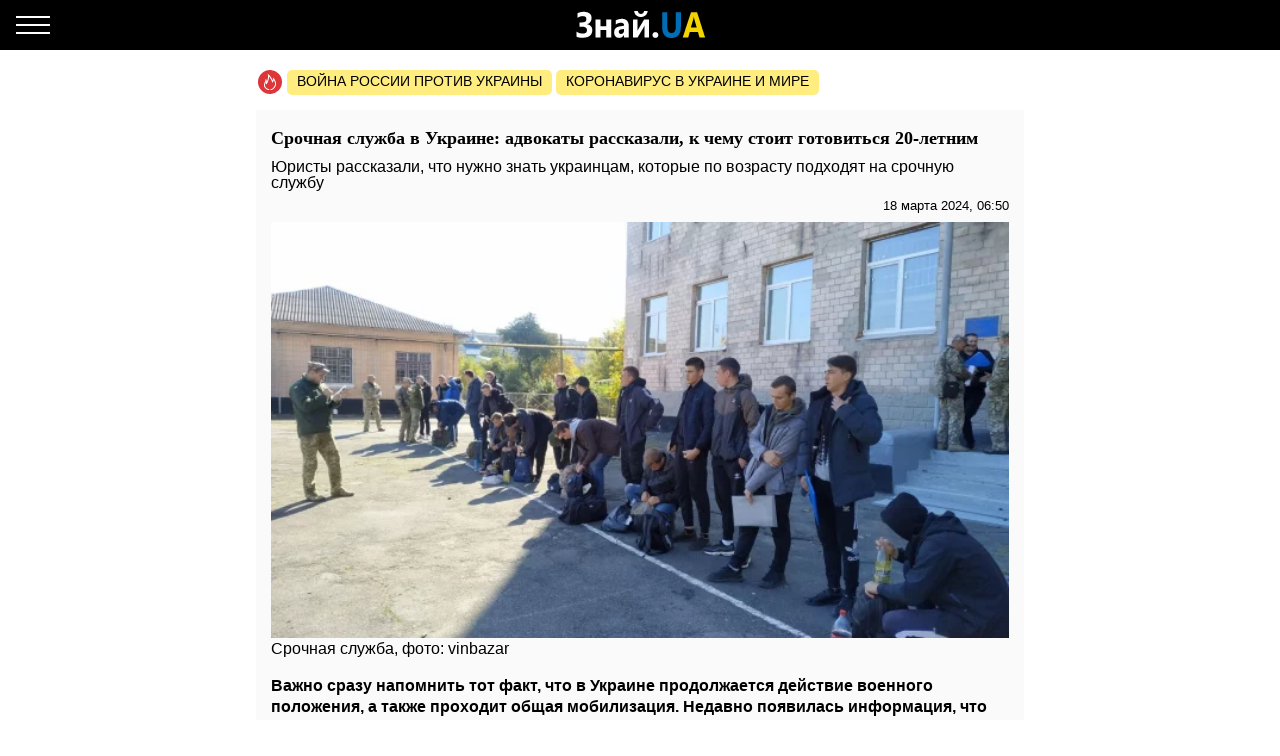

--- FILE ---
content_type: text/html; charset=UTF-8
request_url: https://amp.odesa.znaj.ua/ru/480288-strokova-sluzhba-v-ukrajini-advokati-rozpovili-do-chogo-varto-gotuvatisya-20-richnim
body_size: 20137
content:
<!doctype html>
<html amp lang="ru">
    <head>
        <meta charset="utf-8">
        <title>Срочная служба в Украине: адвокаты рассказали, к чему стоит готовиться 20-летним - ЗНАЙ ЮА</title>
        <link rel="dns-prefetch" href="https://cdn.ampproject.org">
<link rel="dns-prefetch" href="https://www.googletagmanager.com">
<link rel="dns-prefetch" href="https://www.google-analytics.com">
<link rel="dns-prefetch" href="https://adservice.google.com">
<link rel="dns-prefetch" href="https://adservice.google.com.ua">
<link rel="dns-prefetch" href="https://securepubads.g.doubleclick.net">

        <meta name="viewport" content="width=device-width,minimum-scale=1,initial-scale=1">
        <style amp-boilerplate>body{-webkit-animation:-amp-start 8s steps(1,end) 0s 1 normal both;-moz-animation:-amp-start 8s steps(1,end) 0s 1 normal both;-ms-animation:-amp-start 8s steps(1,end) 0s 1 normal both;animation:-amp-start 8s steps(1,end) 0s 1 normal both}@-webkit-keyframes -amp-start{from{visibility:hidden}to{visibility:visible}}@-moz-keyframes -amp-start{from{visibility:hidden}to{visibility:visible}}@-ms-keyframes -amp-start{from{visibility:hidden}to{visibility:visible}}@-o-keyframes -amp-start{from{visibility:hidden}to{visibility:visible}}@keyframes  -amp-start{from{visibility:hidden}to{visibility:visible}}</style><noscript><style amp-boilerplate>body{-webkit-animation:none;-moz-animation:none;-ms-animation:none;animation:none}</style></noscript>
        <script async src="https://cdn.ampproject.org/v0.js"></script>
                    <script async custom-element="amp-sidebar" src="https://cdn.ampproject.org/v0/amp-sidebar-0.1.js"></script>
                    <script async custom-element="amp-analytics" src="https://cdn.ampproject.org/v0/amp-analytics-0.1.js"></script>
                    <script async custom-element="amp-ad" src="https://cdn.ampproject.org/v0/amp-ad-0.1.js"></script>
                    <script async custom-element="amp-sticky-ad" src="https://cdn.ampproject.org/v0/amp-sticky-ad-1.0.js"></script>
                    <script async custom-element="amp-carousel" src="https://cdn.ampproject.org/v0/amp-carousel-0.1.js"></script>
                <style amp-custom>body{font-family:Arial,Helvetica,sans-serif;margin:0;padding-top:70px}.b__title,h1,h2,h3,h4{font-family:Georgia,Times,Times New Roman,serif}.container{margin:0 auto;max-width:768px;padding:0 15px}a{text-decoration:none}[hidden]{display:none}.navbar{background-color:#000;height:50px;left:0;position:fixed;right:0;top:0;z-index:1000}.navbar .navbar-logotype{display:block;height:34px;left:50%;margin-left:-83.5px;position:absolute;top:8px;width:167px}.navbar .navbar-hamburger{background:none;border:none;height:34px;left:16px;outline:0;padding:0;position:relative;top:8px;width:34px}.navbar .navbar-hamburger span{background-color:#fff;display:block;height:2px;position:relative;width:34px}.navbar .navbar-hamburger span:after,.navbar .navbar-hamburger span:before{background-color:#fff;content:"";height:2px;left:0;position:absolute;right:0;width:34px}.navbar .navbar-hamburger span:after{top:-8px}.navbar .navbar-hamburger span:before{bottom:-8px}amp-sidebar{background-color:#1a1919;color:#fff;width:260px}amp-sidebar a{color:#fff;font-weight:700;text-decoration:none}amp-sidebar .navbar-language-switcher{display:flex;text-transform:uppercase}amp-sidebar .navbar-language-switcher .active{color:#006eb5}amp-sidebar .navbar-language-switcher .divider{margin:0 10px}amp-sidebar ul li{font-size:20px;line-height:32px;list-style:none}amp-sidebar ul li a{color:#888}amp-sidebar ul li a:active{color:#fff}amp-sidebar .navbar-close{background:none;border:none;display:block;height:34px;left:210px;overflow:hidden;position:relative;top:8px;width:34px}amp-sidebar .navbar-close:after,amp-sidebar .navbar-close:before{background:#fff;content:"";height:2px;left:0;margin-top:-1px;position:absolute;top:50%;width:100%}amp-sidebar .navbar-close:before{transform:rotate(45deg)}amp-sidebar .navbar-close:after{transform:rotate(-45deg)}amp-sidebar .b__social-links{display:flex;padding-left:40px}amp-sidebar .b__social-links a{border:1px solid #fff;border-radius:100%;flex:0 0 35px;height:35px;margin-right:5px}.footer,amp-sidebar .b__social-links a{align-items:center;display:flex;justify-content:center}.footer{background-color:#000;height:50px;z-index:1000}.footer-logotype{display:block;height:34px}.b__title{color:#000;display:block;font-size:18px;font-weight:700;line-height:22px;margin:0;padding:15px 10px;text-transform:uppercase}.b__post,.b__title{background-color:#fafafa}.b__post{padding:0 15px 30px;position:relative}.b__post .b__post--text{color:#000;display:block}.b__post .b__post--text a{color:#000}.b__post .b__post--text a h4{margin:4px 0}.b__post .b__post--text .b__post--media{max-width:100%;width:100%}.b__post--image-md .b__post--media{font-size:18px;line-height:23px;margin-top:4px}.b__post--image-md .b__post--media h4{margin:4px 0}.b__post--image-sm,.b__post--image-sm .b__post--media{display:flex;justify-content:space-between}.b__post--image-sm .b__post--media{flex-direction:column;padding:0 0 0 10px;width:100%}.b__post--image-sm .b__post--media h4{font-size:16px;line-height:19px;margin:0 0 4px}.b__post--date{display:flex;font-size:14px;justify-content:flex-end;line-height:1}.b__post--date .icon-timing{height:14px;margin-right:4px;width:14px}@media (max-width:360px){.b__post{overflow-wrap:break-word;word-break:break-word}.b__post .b__post--media h4{font-size:14px}}amp-carousel{margin:0 0 20px}amp-carousel div a:before{background:rgba(0,0,0,.5);content:"";display:block;height:100%;left:0;position:absolute;top:0;width:100%;z-index:1}amp-carousel div .caption{color:#fff;font-size:18px;font-weight:700;line-height:22px;margin:0;padding:10px;position:relative;z-index:2}.b_popular-articles{border-bottom:1px solid #d7d7d7;border-top:1px solid #d7d7d7;margin:15px 0;position:relative}.b_popular-articles span{color:#202124;display:block;font-size:14px;font-weight:700;letter-spacing:1.5px;line-height:1.57143;padding:10px 15px;text-transform:uppercase}.b_popular-articles amp-carousel div a{align-items:center;color:#000;display:flex;font-size:18px;font-weight:700;padding:0 50px}.b_popular-articles amp-carousel div a h5{-webkit-line-clamp:4;-webkit-box-orient:vertical;display:-webkit-box;overflow:hidden;text-overflow:ellipsis}.b_popular-articles amp-carousel div a:before{content:none}.btn-loadmore{color:#000;display:block;font-size:18px;font-weight:700;padding:20px 0;text-align:center}.b__share-buttons{display:flex;flex-direction:row;margin:15px 0}.b__share-buttons a{align-items:center;border-radius:4px;color:#fff;display:flex;font-size:26px;height:40px;justify-content:center;width:40px}.b__share-buttons a *{height:30px;width:30px}.b__share-buttons a.facebook{background-color:#3b5998;margin-right:20px}.b__share-buttons a.telegram{background-color:#38a5e0;margin-right:20px}.b__share-buttons a.viber{background-color:#7b519e}.pagination{display:flex;justify-content:center;list-style:none;padding-left:0}.pagination .page-link{background-color:#fff;border:none;color:#000;display:block;line-height:1.25;margin-left:-1px;padding:.5rem .75rem;position:relative}.pagination .page-link:focus{box-shadow:none}.pagination .page-item:nth-child(6),.pagination .page-item:nth-child(7),.pagination .page-item:nth-child(8),.pagination .page-item:nth-child(9){display:none}.pagination .page-item.active .page-link{background-color:#7d7d7d;color:#fff}.pagination .page-item .page-link{color:#000;outline:0}.b-trends{display:flex;flex-direction:row;margin-bottom:15px;padding-left:2px;width:100%}.b-trends--icon{height:25px;width:25px}.b-trends--icon svg{display:block}.b-trends--items{align-items:center;display:flex;overflow:auto;text-overflow:ellipsis;white-space:nowrap}.b-trends a{background-color:#ffee7f;border-radius:5px;color:#000;display:block;font-size:14px;height:19px;margin-left:4px;padding:2.5px 10px 3.5px;text-transform:uppercase}.b-trends a:hover{background-color:#ffde00;cursor:pointer}.b__popular-article{background-color:#494947;background-position:50%;background-repeat:no-repeat;background-size:cover;margin:15px -15px;position:relative}.b__popular-article .h2{color:#fff;display:block;font-family:Georgia,Times,Times New Roman,serif;font-size:22px;font-weight:700;margin:0;padding:20px 10px 20px 40px;position:relative}.b__popular-article .h2:after{animation:lower 10s linear infinite;background-color:red;border-radius:100%;content:"";height:10px;left:18px;position:absolute;text-shadow:0 0 80px red,0 0 30px #b22222,0 0 6px darkred;top:29px;width:10px}@keyframes lower{0%,12%,18.999%,23%,31.999%,37%,44.999%,46%,49.999%,51%,58.999%,61%,68.999%,71%,85.999%,96%,to{opacity:.99;text-shadow:0 0 80px red,0 0 30px #b22222,0 0 6px darkred}19%,22.99%,32%,36.999%,45%,45.999%,50%,50.99%,59%,60.999%,69%,70.999%,86%,95.999%{opacity:.4;text-shadow:none}}.b__popular-article--inner{display:flex;flex-direction:column;justify-content:space-around;padding:10px 20px 20px}.b__popular-article--inner a{align-items:center;color:#fff;display:flex;margin-bottom:15px}.b__popular-article--inner a:before{background:#fff;content:"";font-size:10px;height:7px;margin-right:15px;min-width:7px;transform:rotate(45deg);width:7px}.b__popular-article--inner a h4{border-bottom:1px solid transparent;font-size:18px;font-weight:400;margin:0}.b__popular-article--inner a:hover h4,.b__popular-article--more{border-bottom:1px solid #fff}.b__popular-article--more{bottom:10px;color:#fff;font-size:18px;line-height:1;position:absolute;right:20px}.b__popular-article--more:hover{border-color:#888;color:#888}.news-feed .pagination .page-link{border:1px solid #000;border-radius:5px;font-size:18px;margin:0 4px}.b__category-news .b__post--image-sm .b__post--media h4{-webkit-line-clamp:4;-webkit-box-orient:vertical;display:-webkit-box;overflow:hidden;text-overflow:ellipsis}.author-info{background-color:#e8e8e8;border-radius:15px;display:flex;margin-bottom:20px;padding:15px}@media (min-width:768px){.author-info{flex-direction:row}}@media (max-width:767px){.author-info{align-items:center;flex-direction:column}}.author-info .author-image{border-radius:15px;height:150px;overflow:hidden;width:150px}@media (min-width:768px){.author-info .author-image{flex:0 0 150px;margin-right:15px}}@media (max-width:767px){.author-info .author-image{margin-bottom:15px}}.author-info .author-image amp-img{display:block}.author-info .author-name{font-size:23px;line-height:1;margin:0 0 10px}@media (max-width:767px){.author-info .author-name{text-align:center}}.author-info .author-position{font-size:15px;line-height:1}@media (min-width:768px){.author-info .author-position{margin-bottom:10px}}@media (max-width:767px){.author-info .author-position{text-align:center}}.author-info .author-links{display:flex;flex-direction:row}@media (min-width:768px){.author-info .author-links{margin-bottom:10px}}@media (max-width:767px){.author-info .author-links{justify-content:center;margin:20px 0}}.author-info .author-links a{background-color:#fff;background-repeat:no-repeat;background-size:contain;display:block;overflow:hidden}@media (min-width:768px){.author-info .author-links a{border-radius:3px;height:24px;margin-right:10px;width:24px}}@media (max-width:767px){.author-info .author-links a{border-radius:10px;height:36px;margin:0 10px;width:36px}}.author-info .author-links .fb{background-image:url(/img/social-media/fb.png)}.author-info .author-links .tw{background-image:url(/img/social-media/tw.png)}.author-info .author-links .linkedin{background-image:url(/img/social-media/linkedin.png)}.author-info .author-links .instagram{background-image:url(/img/social-media/instagram.png)}.author-info .author-description{font-size:14px;line-height:18px}@media (max-width:767px){.author-info .author-description{text-align:justify}}.category-title{font-size:26px;font-weight:700;line-height:28px;margin-bottom:20px}article{background-color:#fafafa;font-size:16px;line-height:21px;margin-bottom:15px;padding:17px 15px}article header{padding-bottom:10px}article header h1{font-size:18px;font-weight:700;line-height:22px;margin:0 0 10px}article header .article-lead{line-height:1;margin-bottom:8px}article header .b__post--date{display:flex;flex-direction:row;font-size:13px;justify-content:flex-end}article header .b__post--date span{display:block;line-height:1}article p{font-weight:400;margin-bottom:10px}article a{color:#006eb5}article blockquote{border-left:5px solid #eee;margin:10px 0 20px;padding:10px 20px}article blockquote p{font-size:17.5px;font-style:italic;font-weight:400;margin:0}article amp-carousel,article figure{margin:0 auto 15px}article figure .responsive-image{margin:0 auto;position:relative}article figure .responsive-image img{bottom:0;display:block;height:0;left:0;margin:auto;max-height:100%;max-width:100%;min-height:100%;min-width:100%;position:absolute;right:0;top:0;width:0}article iframe{height:100%;max-height:100%;max-width:100%;width:100%}article .article-embed{margin:10px 0;position:relative}article .article-embed .responsive-figure{bottom:0;left:0;max-height:100%;max-width:100%;position:absolute;right:0;top:0}article .today-link{border-bottom:1px solid #006eb5;color:#212529;font-weight:400;outline:16px solid hsla(56,30%,72%,0)}article .today-link:hover{background:hsla(56,30%,72%,.16);border-width:3px;outline:3px solid hsla(56,30%,72%,.16)}.amp-ad--wrapper{margin:0 -30px;text-align:center}.article main{overflow-x:hidden}.toplinks{margin-bottom:25px}.toplinks a{display:block}.anchorH2{position:relative}.anchorH2 div{position:absolute;top:-50px}.medical .b__breadcrumbs--med{display:flex;list-style:none;padding-left:0}.medical .b__breadcrumbs--med .b__breadcrumbs--arrow{color:#166db4;padding:0 4px}.medical .b__breadcrumbs--med a{color:#166db4}.medical .medical-main{display:flex;flex-direction:column;padding:30px 0}.medical .medical-main a{background-color:#fafafa;border:1px solid #a0a0a0;border-radius:5px;color:#000;display:block;margin-bottom:20px;padding:25px;text-align:center}.medical .alphabet-filter{display:flex;flex-wrap:wrap;justify-content:center;margin:20px 0}.medical .alphabet-filter a{align-items:center;background-color:#fafafa;box-shadow:0 0 1px #cacaca;display:flex;height:35px;justify-content:center;margin:10px;min-width:35px;padding:4px 10px;text-align:center}.medical .alphabet-filter a:hover{box-shadow:0 0 1px #9b9b9b}.medical .alphabet-filter a.selected{box-shadow:0 0 2px #007bff}.medical .b_analogs-inner{background-color:#fafafa;margin:15px 0;padding:15px}.medical .b_analogs-inner h2{margin-top:0}.medical .b_analogs-inner .b_post--text{margin-bottom:10px}.medical .b_analogs-inner .b_post--text a{color:#000;font-size:16px}.medical .med-category--list{list-style:none;padding-left:0}.medical .med-category--list li{margin-bottom:10px}.medical .med-category--list li a{color:#000;font-size:16px}.medical .box-group .b_post a{background-color:#fafafa;border-bottom:1px solid #ececec;display:block;padding:10px}.medical .box-group .b_post a h2{color:#000;font-size:18px;margin:0}
</style>
        <link rel="apple-touch-icon" sizes="57x57" href="https://amp.odesa.znaj.ua/icons/apple-icon-57x57.png">
<link rel="apple-touch-icon" sizes="60x60" href="https://amp.odesa.znaj.ua/icons/apple-icon-60x60.png">
<link rel="apple-touch-icon" sizes="72x72" href="https://amp.odesa.znaj.ua/icons/apple-icon-72x72.png">
<link rel="apple-touch-icon" sizes="76x76" href="https://amp.odesa.znaj.ua/icons/apple-icon-76x76.png">
<link rel="apple-touch-icon" sizes="114x114" href="https://amp.odesa.znaj.ua/icons/apple-icon-114x114.png">
<link rel="apple-touch-icon" sizes="120x120" href="https://amp.odesa.znaj.ua/icons/apple-icon-120x120.png">
<link rel="apple-touch-icon" sizes="144x144" href="https://amp.odesa.znaj.ua/icons/apple-icon-144x144.png">
<link rel="apple-touch-icon" sizes="152x152" href="https://amp.odesa.znaj.ua/icons/apple-icon-152x152.png">
<link rel="apple-touch-icon" sizes="180x180" href="https://amp.odesa.znaj.ua/icons/apple-icon-180x180.png">
<link rel="icon" type="image/png" sizes="192x192"  href="https://amp.odesa.znaj.ua/icons/android-icon-192x192.png">
<link rel="icon" type="image/png" sizes="32x32" href="https://amp.odesa.znaj.ua/icons/favicon-32x32.png">
<link rel="icon" type="image/png" sizes="96x96" href="https://amp.odesa.znaj.ua/icons/favicon-96x96.png">
<link rel="icon" type="image/png" sizes="16x16" href="https://amp.odesa.znaj.ua/icons/favicon-16x16.png">
<link rel="manifest" href="/manifest.json">
<meta name="msapplication-TileColor" content="#ffffff">
<meta name="msapplication-TileImage" content="https://amp.odesa.znaj.ua/icons/ms-icon-144x144.png">
<meta name="theme-color" content="#000000">        <meta name="description" content="Важно сразу напомнить тот факт, что в Украине продолжается действие военного положения, а также проходит общая мобилизация. Недавно появилась информация, что украинцы, которые проходили срочную">
    
    
            <link rel="canonical" href="https://odesa.znaj.ua/ru/480288-strokova-sluzhba-v-ukrajini-advokati-rozpovili-do-chogo-varto-gotuvatisya-20-richnim">
    
    
            <meta name="robots" content="max-image-preview:large">
    
    
                                <meta property="og:url" content="https://odesa.znaj.ua/ru/480288-strokova-sluzhba-v-ukrajini-advokati-rozpovili-do-chogo-varto-gotuvatisya-20-richnim">
                                        <meta property="og:site_name" content="znaj.ua">
                                        <meta property="og:type" content="article">
                                        <meta property="og:title" content="Срочная служба в Украине: адвокаты рассказали, к чему стоит готовиться 20-летним">
                                        <meta property="og:description" content="Знай більше!">
                                        <meta property="og:image" content="https://znaj.ua/images/2021/10/19/Nuz7t8oiO9gmfAnGXttcwUy0oxPxDi0n9PyqBwKA.jpeg">
                                        <meta property="og:image:secure_url" content="https://znaj.ua/images/2021/10/19/Nuz7t8oiO9gmfAnGXttcwUy0oxPxDi0n9PyqBwKA.jpeg">
                                        <meta property="og:image:type" content="image/jpeg">
                                        <meta property="og:image:width" content="1600">
                                        <meta property="og:image:height" content="900">
                                        <meta property="article:publisher" content="https://www.facebook.com/znaj.ua/">
                                        <meta property="article:published_time" content="2024-03-18T06:50:00+02:00">
                                        <meta property="article:section" content="Одесса">
                                
                        <meta name="twitter:url" content="https://odesa.znaj.ua/ru/480288-strokova-sluzhba-v-ukrajini-advokati-rozpovili-do-chogo-varto-gotuvatisya-20-richnim">
                                <meta name="twitter:title" content="Срочная служба в Украине: адвокаты рассказали, к чему стоит готовиться 20-летним">
                                <meta name="twitter:desctiption" content="Знай більше!">
                                <meta name="twitter:image" content="https://znaj.ua/images/2021/10/19/Nuz7t8oiO9gmfAnGXttcwUy0oxPxDi0n9PyqBwKA.jpeg">
                                <meta name="twitter:card" content="summary_large_image">
            
        <meta name="msvalidate.01" content="4CBEB3E02C0CD8C81B0ABF7A3D93078C">
<meta name="google-site-verification" content="-sDokMhGChxwDRnCwWdukW884LY_87o0C153LH8K9aM">                            <link
                rel="preload"
                as="image"
                type="image/webp"
                href="https://znaj.ua/crops/691ec8/360x0/1/0/2021/10/19/Nuz7t8oiO9gmfAnGXttcwUy0oxPxDi0n9PyqBwKA.jpeg.webp"
                imagesrcset="https://znaj.ua/crops/691ec8/360x0/1/0/2021/10/19/Nuz7t8oiO9gmfAnGXttcwUy0oxPxDi0n9PyqBwKA.jpeg.webp 360w, https://znaj.ua/crops/0d1e6e/620x0/1/0/2021/10/19/Nuz7t8oiO9gmfAnGXttcwUy0oxPxDi0n9PyqBwKA.jpeg.webp 620w"
        />
        </head>
    <body class="article">
        
        
        <amp-analytics id="getstat.net">
            <script type="application/json">
            {
                "requests": {
                    "pageview": "https://s.getstat.net/pv?p=1&u=${canonicalUrl}&d=${ampdocHostname}&s=${externalReferrer}&ss=${externalReferrer}&t=${title}&l=${language}&ac=${categories}&aa=${article_authors}&ap=${article_published_at}&pl=2",
                    "metric": "https://s.getstat.net/metric?p=1&u=${canonicalUrl}&k=${k}&v=${v}"
                },
                "vars": {"language":"ru","article_published_at":"2024-03-18T06:50:00+02:00","categories":"\u041e\u0434\u0435\u0441\u0441\u0430","article_authors":"\u0410\u043d\u0434\u0440\u0435\u0439 \u0412\u043e\u043b\u043a\u043e\u0432"},
                "triggers": {
                    "trackPageview": {
                        "on": "visible",
                        "request": "pageview"
                    },
                    "timeonpage" : {
                        "on" : "hidden",
                        "request": "metric",
                        "vars": {
                            "v": "${totalEngagedTime}",
                            "k": "1"
                        }
                    }
                },
                "transport": {
                    "beacon": false,
                    "xhrpost": false,
                    "image": true
                }
            }
        </script>
        </amp-analytics>
    

        <nav class="navbar">

    <button on="tap:sidebar.open" class="navbar-hamburger" aria-label="Меню">
        <span></span>
    </button>

    <a href="https://amp.znaj.ua/ru" class="navbar-logotype">
        <svg xmlns="http://www.w3.org/2000/svg" height="34" width="167" xml:space="preserve" enable-background="new 0 0 167 34">
            <path d="M19.5 28.6v-5c1.8 1.3 3.9 2 6.2 2 2.8 0 4.3-1.1 4.3-3.4s-1.6-3.5-4.7-3.5h-2.9v-4.3h2.8c2.8 0 4.2-1.1 4.2-3.3 0-2-1.2-3-3.6-3-1.7 0-3.5.6-5.4 1.8V5.3c1.9-1 4.1-1.5 6.4-1.5 2.5 0 4.4.6 5.8 1.7 1.4 1.1 2 2.7 2 4.6 0 1.5-.4 2.8-1.2 3.9-.8 1.1-1.9 1.8-3.3 2.2v.1c1.6.2 2.9.9 3.8 1.9s1.4 2.4 1.4 3.9c0 2.4-.8 4.3-2.4 5.6s-3.9 2-6.8 2c-3 .2-5.1-.2-6.6-1.1zm34.7.9h-5V22h-5.6v7.5h-5v-18h5v6.7h5.6v-6.7h5v18zm17.6 0h-4.7v-2.6H67c-1.1 2-2.7 3-4.8 3-1.6 0-2.8-.5-3.7-1.5s-1.4-2.3-1.4-4c0-3.5 1.9-5.5 5.6-6l4.4-.7c0-2-1-3-2.9-3s-3.8.6-5.5 1.9v-4.2c.7-.4 1.6-.8 2.9-1.1s2.3-.5 3.3-.5c4.6 0 6.9 2.6 6.9 7.7v11zm-4.7-7.3V21l-2.9.4c-1.6.2-2.4 1-2.4 2.4 0 .6.2 1.2.6 1.6s.9.6 1.6.6c.9 0 1.7-.4 2.3-1.1.5-.7.8-1.6.8-2.7zm24.8 7.3h-4.5V17.7c-.4.9-.9 1.8-1.3 2.6l-5.5 9.2h-4.7v-18h4.6v11.4c.3-.8.7-1.5 1.1-2.2l5.5-9.2H92v18zM90.7 2.9c-.2 1.9-.9 3.3-2.2 4.4S85.7 9 83.9 9c-1.9 0-3.5-.6-4.7-1.7-1.3-1.1-1.9-2.6-2-4.4h3.6c.1.9.4 1.6 1 2.2.6.6 1.3.9 2.2.9.8 0 1.5-.3 2.1-.9s.9-1.3 1-2.2h3.6zm7.7 27c-.8 0-1.5-.3-2.1-.8-.5-.6-.8-1.3-.8-2.1s.3-1.5.8-2.1 1.3-.8 2.1-.8c.9 0 1.6.3 2.1.8s.8 1.2.8 2.1c0 .9-.3 1.6-.8 2.1s-1.3.8-2.1.8z" fill="#fcfcfc"/>
            <path d="M123.9 18.6c0 7.6-3.2 11.4-9.5 11.4-6.2 0-9.2-3.7-9.2-11.1V4.3h5.1v14.6c0 4.1 1.4 6.1 4.3 6.1 2.8 0 4.2-2 4.2-5.9V4.3h5.1v14.3z" fill="#006eb5"/>
            <path d="M148.1 29.5h-5.6l-1.6-5.6h-8.1l-1.6 5.6h-5.5L134 4.3h6.1l8 25.2zm-8.4-10-2.4-8.5c-.2-.6-.3-1.4-.4-2.3h-.1c-.1.7-.2 1.5-.4 2.2l-2.5 8.5h5.8z" fill="#f3d300"/>
        </svg>
    </a>

</nav>

<amp-sidebar id="sidebar" layout="nodisplay" side="left" hidden>

    <button on="tap:sidebar.close" class="navbar-close"></button>

    <ul class="navbar-language-switcher">
        <li class="nav-item">
            <a class="nav-link "
               href="https://amp.odesa.znaj.ua/480288-strokova-sluzhba-v-ukrajini-advokati-rozpovili-do-chogo-varto-gotuvatisya-20-richnim">укр</a>
        </li>

        <li class="nav-item divider">|</li>

        <li class="nav-item">
            <a class="nav-link active"
               href="https://amp.odesa.znaj.ua/ru/480288-strokova-sluzhba-v-ukrajini-advokati-rozpovili-do-chogo-varto-gotuvatisya-20-richnim">рус</a>
        </li>
    </ul>


    <ul class="navbar-link-category">

        <li class="nav-item">
            <a class="nav-link" href="https://amp.znaj.ua/ru">
                Главная
            </a>
        </li>

        <li class="nav-item">
            <a class="nav-link" href="https://amp.znaj.ua/ru/dossier">
                Досье
            </a>
        </li>

                                    <li class="nav-item">
                    <a class="nav-link" href="https://amp.pets.znaj.ua/ru">
                        Домашние питомцы
                    </a>
                </li>
                            <li class="nav-item">
                    <a class="nav-link" href="https://amp.auto.znaj.ua/ru">
                        Auto.Знай
                    </a>
                </li>
                            <li class="nav-item">
                    <a class="nav-link" href="https://amp.life.znaj.ua/ru">
                        Жизнь
                    </a>
                </li>
                            <li class="nav-item">
                    <a class="nav-link" href="https://amp.war.znaj.ua/ru">
                        Война
                    </a>
                </li>
                            <li class="nav-item">
                    <a class="nav-link" href="https://amp.znaj.ua/ru/society">
                        Общество
                    </a>
                </li>
                            <li class="nav-item">
                    <a class="nav-link" href="https://amp.techno.znaj.ua/ru">
                        Техно
                    </a>
                </li>
                            <li class="nav-item">
                    <a class="nav-link" href="https://amp.znaj.ua/ru/zdorovya">
                        Здоровье
                    </a>
                </li>
                            <li class="nav-item">
                    <a class="nav-link" href="https://amp.znaj.ua/ru/science">
                        Наука
                    </a>
                </li>
                            <li class="nav-item">
                    <a class="nav-link" href="https://amp.znaj.ua/ru/kompromat">
                        Компромат
                    </a>
                </li>
                            <li class="nav-item">
                    <a class="nav-link" href="https://amp.znaj.ua/ru/press-release">
                        Пресс-релиз
                    </a>
                </li>
                    
        <li class="nav-item">
            <a class="nav-link" href="https://www.youtube.com/channel/UCwgXH0dz8d8SiYeMLg9WtIw?sub_confirmation=1" target="_blank" rel="nofollow noopener">
                Анекдоты
            </a>
        </li>

        <li class="nav-item">
            <a class="nav-link" href="https://znaj.ua/ru/contacts">
                Контакты
            </a>
        </li>







    </ul>

    <div class="b__social-links">
        
            
        
        
            
        
        <a href="https://t.me/znajua_channel" class="telegram" target="_blank" rel="noopener nofollow">
            <amp-img src="https://amp.odesa.znaj.ua/icons/amp-icons/icon_telegram.svg" height="20" width="20"></amp-img>
        </a>
        
            
        
        <a href="https://invite.viber.com/?g2=AQBHp854yy0BjknLCovlazGCqvAmipQtzJqWDxlaZXNq4%2FMp3TOY868DzX9xyWLg" class="viber" target="_blank" rel="noopener nofollow">
            <amp-img src="https://amp.odesa.znaj.ua/icons/amp-icons/icon_viber.svg" height="20" width="20"></amp-img>
        </a>
    </div>


</amp-sidebar>


        <main>
                <div class="container">

        <div class="b-trends">

        <div class="b-trends--icon">
            <svg xmlns="http://www.w3.org/2000/svg" width="24" height="24" fill="none"><circle cx="12" cy="12" r="12" fill="#DD3639"/><path d="M17.78 12.077c-.455-1.854-1.609-3.316-1.946-3.664-.636-.7-1.17-.82-1.17-.82s.298.62.346 1.323c.048.703-.076.946-.344 1.56-.214-.662-1.318-2.769-2.088-3.822-.728-.995-1.756-2.058-2.82-2.654.025.229.166.857.19 1.082 1.753 1.6 3.697 5.295 4.031 6.737l.208.895.678-.681c.34-.342.78-1.148 1.02-1.937.325.553.678 1.303.894 2.18.355 1.448.393 3.564-1.445 5.427-.32.325-1.015 1.3-2.444 1.373-.283.015-.5.233-.483.488.015.245.242.435.512.435h.03c1.23-.064 2.106-.621 3.153-1.683 2.125-2.154 2.086-4.581 1.679-6.239z" fill="#fff"/><path d="M10.93 19.077c-1.187-.08-1.923-.624-2.108-.767a8.723 8.723 0 01-.396-.322l-.214-.192c-1.03-.984-1.36-2.018-1.1-3.454.11-.607.358-1.167.62-1.759.07-.161.142-.324.212-.488.074.44.123.863.14 1.17l.081 1.416.862-1.189c1.032-1.424 1.917-4.387 2.053-6.552.032-.517-.037-1.005-.265-1.631-.227-.627-.906-.522-.906-.522l.128.97c.192 1.453-.353 4.052-1.137 5.88-.12-.612-.224-1.006-.35-1.534-.208-.88-.882-1.414-.882-1.414s.016.549-.144 1.429c-.162.886-.435 1.42-.747 2.125-.27.611-.55 1.244-.678 1.951-.313 1.73.109 3.036 1.376 4.246l.234.21c.14.12.292.246.448.365.313.24 1.248.885 2.696.984a.59.59 0 00.04.001c.265 0 .49-.184.51-.427.022-.255-.19-.476-.472-.496z" fill="#fff"/></svg>
        </div>

        <div class="b-trends--items">
            
                <a href="https://znaj.ua/ru/tag/voyna-rossii-protiv-ukrainy"
                    target="_blank"                                    >
                    Война россии против Украины
                </a>

            
                <a href="https://znaj.ua/ru/tag/virus-v-kitae?utm_source=virus"
                    target="_blank"                                    >
                    Коронавирус в Украине и мире
                </a>

                    </div>

    </div>



        <script type="application/ld+json">
        {"@context":"http:\/\/schema.org","@type":"BreadcrumbList","itemListElement":[{"@type":"ListItem","position":1,"name":"\u041e\u0434\u0435\u0441\u0441\u0430","item":"https:\/\/amp.odesa.znaj.ua\/ru"},{"@type":"ListItem","position":2,"name":"\u0421\u0440\u043e\u0447\u043d\u0430\u044f \u0441\u043b\u0443\u0436\u0431\u0430 \u0432 \u0423\u043a\u0440\u0430\u0438\u043d\u0435: \u0430\u0434\u0432\u043e\u043a\u0430\u0442\u044b \u0440\u0430\u0441\u0441\u043a\u0430\u0437\u0430\u043b\u0438, \u043a \u0447\u0435\u043c\u0443 \u0441\u0442\u043e\u0438\u0442 \u0433\u043e\u0442\u043e\u0432\u0438\u0442\u044c\u0441\u044f 20-\u043b\u0435\u0442\u043d\u0438\u043c","item":"https:\/\/amp.odesa.znaj.ua\/ru\/480288-strokova-sluzhba-v-ukrajini-advokati-rozpovili-do-chogo-varto-gotuvatisya-20-richnim"}]}
    </script>

    <script type="application/ld+json">
	{"@context":"http:\/\/schema.org","@type":"NewsArticle","mainEntityOfPage":"https:\/\/odesa.znaj.ua\/ru\/480288-strokova-sluzhba-v-ukrajini-advokati-rozpovili-do-chogo-varto-gotuvatisya-20-richnim","headline":"\u0421\u0440\u043e\u0447\u043d\u0430\u044f \u0441\u043b\u0443\u0436\u0431\u0430 \u0432 \u0423\u043a\u0440\u0430\u0438\u043d\u0435: \u0430\u0434\u0432\u043e\u043a\u0430\u0442\u044b \u0440\u0430\u0441\u0441\u043a\u0430\u0437\u0430\u043b\u0438, \u043a \u0447\u0435\u043c\u0443 \u0441\u0442\u043e\u0438\u0442 \u0433\u043e\u0442\u043e\u0432\u0438\u0442\u044c\u0441\u044f 20-\u043b\u0435\u0442\u043d\u0438\u043c","name":"\u0421\u0440\u043e\u0447\u043d\u0430\u044f \u0441\u043b\u0443\u0436\u0431\u0430 \u0432 \u0423\u043a\u0440\u0430\u0438\u043d\u0435: \u0430\u0434\u0432\u043e\u043a\u0430\u0442\u044b \u0440\u0430\u0441\u0441\u043a\u0430\u0437\u0430\u043b\u0438, \u043a \u0447\u0435\u043c\u0443 \u0441\u0442\u043e\u0438\u0442 \u0433\u043e\u0442\u043e\u0432\u0438\u0442\u044c\u0441\u044f 20-\u043b\u0435\u0442\u043d\u0438\u043c","description":"\u042e\u0440\u0438\u0441\u0442\u044b \u0440\u0430\u0441\u0441\u043a\u0430\u0437\u0430\u043b\u0438, \u0447\u0442\u043e \u043d\u0443\u0436\u043d\u043e \u0437\u043d\u0430\u0442\u044c \u0443\u043a\u0440\u0430\u0438\u043d\u0446\u0430\u043c, \u043a\u043e\u0442\u043e\u0440\u044b\u0435 \u043f\u043e \u0432\u043e\u0437\u0440\u0430\u0441\u0442\u0443 \u043f\u043e\u0434\u0445\u043e\u0434\u044f\u0442 \u043d\u0430 \u0441\u0440\u043e\u0447\u043d\u0443\u044e \u0441\u043b\u0443\u0436\u0431\u0443","articleBody":"\u0412\u0430\u0436\u043d\u043e \u0441\u0440\u0430\u0437\u0443 \u043d\u0430\u043f\u043e\u043c\u043d\u0438\u0442\u044c \u0442\u043e\u0442 \u0444\u0430\u043a\u0442, \u0447\u0442\u043e \u0432 \u0423\u043a\u0440\u0430\u0438\u043d\u0435 \u043f\u0440\u043e\u0434\u043e\u043b\u0436\u0430\u0435\u0442\u0441\u044f \u0434\u0435\u0439\u0441\u0442\u0432\u0438\u0435 \u0432\u043e\u0435\u043d\u043d\u043e\u0433\u043e \u043f\u043e\u043b\u043e\u0436\u0435\u043d\u0438\u044f, \u0430 \u0442\u0430\u043a\u0436\u0435 \u043f\u0440\u043e\u0445\u043e\u0434\u0438\u0442 \u043e\u0431\u0449\u0430\u044f \u043c\u043e\u0431\u0438\u043b\u0438\u0437\u0430\u0446\u0438\u044f. \u041d\u0435\u0434\u0430\u0432\u043d\u043e \u043f\u043e\u044f\u0432\u0438\u043b\u0430\u0441\u044c \u0438\u043d\u0444\u043e\u0440\u043c\u0430\u0446\u0438\u044f, \u0447\u0442\u043e \u0443\u043a\u0440\u0430\u0438\u043d\u0446\u044b, \u043a\u043e\u0442\u043e\u0440\u044b\u0435 \u043f\u0440\u043e\u0445\u043e\u0434\u0438\u043b\u0438 \u0441\u0440\u043e\u0447\u043d\u0443\u044e \u0441\u043b\u0443\u0436\u0431\u0443 \u0434\u043e \u043d\u0430\u0447\u0430\u043b\u0430 \u043f\u043e\u043b\u043d\u043e\u043c\u0430\u0441\u0448\u0442\u0430\u0431\u043d\u043e\u0433\u043e \u0432\u0442\u043e\u0440\u0436\u0435\u043d\u0438\u044f \u0440\u0443\u0441\u0441\u043a\u0438\u0445 \u043e\u043a\u043a\u0443\u043f\u0430\u043d\u0442\u043e\u0432, \u0432\u0441\u043a\u043e\u0440\u0435 \u0431\u0443\u0434\u0443\u0442 \u0443\u0432\u043e\u043b\u0435\u043d\u044b.\r\n\u041e\u0434\u043d\u0430\u043a\u043e \u0447\u0435\u0440\u0435\u0437 12 \u043c\u0435\u0441\u044f\u0446\u0435\u0432 \u044d\u0442\u0438\u0445 \u043c\u043e\u043b\u043e\u0434\u044b\u0445 \u043c\u0443\u0436\u0447\u0438\u043d \u0441\u043d\u043e\u0432\u0430 \u043c\u043e\u0433\u0443\u0442 \u043c\u043e\u0431\u0438\u043b\u0438\u0437\u043e\u0432\u0430\u0442\u044c. \u0423 \u043c\u043d\u043e\u0433\u0438\u0445 \u043c\u043e\u043b\u043e\u0434\u044b\u0445 \u0443\u043a\u0440\u0430\u0438\u043d\u0446\u0435\u0432 \u0438 \u0438\u0445 \u0440\u043e\u0434\u0438\u0442\u0435\u043b\u0435\u0439 \u0435\u0441\u0442\u044c \u0432\u0430\u0436\u043d\u044b\u0445 \u0432\u043e\u043f\u0440\u043e\u0441, \u043c\u043e\u0433\u0443\u0442 \u043b\u0438 20-\u043b\u0435\u0442\u043d\u0438\u0445 \u043f\u0430\u0440\u043d\u0435\u0439 \u043e\u0442\u043f\u0440\u0430\u0432\u043b\u044f\u0442\u044c \u043d\u0430 \u0441\u0440\u043e\u0447\u043d\u0443\u044e \u0441\u043b\u0443\u0436\u0431\u0443 \u0432 \u0434\u0430\u043d\u043d\u043e\u0435 \u0432\u0440\u0435\u043c\u044f.\n                                \n\t\t\t\t\t\t\t\t    \n\t\t\t\t\t\t\t   \r\n\u041e\u0442\u0432\u0435\u0442\u044b \u043d\u0430 \u0434\u0430\u043d\u043d\u044b\u0439 \u0432\u043e\u043f\u0440\u043e\u0441 \u043f\u0440\u0435\u0434\u043e\u0441\u0442\u0430\u0432\u0438\u043b\u0438 \u0443\u043a\u0440\u0430\u0438\u043d\u0441\u043a\u0438\u0435 \u044e\u0440\u0438\u0441\u0442\u044b \u0438 \u0430\u0434\u0432\u043e\u043a\u0430\u0442\u044b \u043d\u0430 \u043f\u043e\u0440\u0442\u0430\u043b\u0435 uristy.ua.\r\n\n\n                    \n                \n            \n        \n        \n        \n            \u041c\u043e\u0431\u0438\u043b\u0438\u0437\u0430\u0446\u0438\u044f \u0432 \u0423\u043a\u0440\u0430\u0438\u043d\u0435. \u0424\u043e\u0442\u043e: \u0441\u043a\u0440\u0438\u043d youtube\n            \n                \n\n                \n            \n        \n\n    \n\r\n\u041e\u0434\u0438\u043d \u0438\u0437 \u0443\u043a\u0440\u0430\u0438\u043d\u0446\u0435\u0432 \u043e\u0431\u0440\u0430\u0442\u0438\u043b\u0441\u044f \u0441 \u0432\u043e\u043f\u0440\u043e\u0441\u043e\u043c \u0442\u0430\u043a\u043e\u0433\u043e \u043f\u043b\u0430\u043d\u0430: \"\u0421\u0440\u043e\u0447\u043d\u0430\u044f \u0441\u043b\u0443\u0436\u0431\u0430 \u0432 \u0423\u043a\u0440\u0430\u0438\u043d\u0435, \u0435\u0441\u0442\u044c \u0438\u043b\u0438 \u043d\u0435\u0442? \u041c\u043e\u0433\u0443\u0442 \u043b\u0438 \u043c\u0435\u043d\u044f \u0437\u0430\u0431\u0440\u0430\u0442\u044c \u0432 \u0430\u0440\u043c\u0438\u044e \u043d\u0430 \u0441\u0440\u043e\u0447\u043d\u0443\u044e \u0441\u043b\u0443\u0436\u0431\u0443, \u0435\u0441\u043b\u0438 \u043c\u043d\u0435 20 \u043b\u0435\u0442? \u0423 \u043c\u0435\u043d\u044f \u043d\u0435\u0442 \u0432\u043e\u0435\u043d\u043d\u043e\u0433\u043e \u043e\u043f\u044b\u0442\u0430. \u0415\u0441\u0442\u044c \u043b\u0438 \u0432\u043e\u043e\u0431\u0449\u0435 \u0441\u0440\u043e\u0447\u043d\u0430\u044f \u0441\u043b\u0443\u0436\u0431\u0430?\".\n\n        \u041f\u043e\u043f\u0443\u043b\u044f\u0440\u043d\u044b\u0435 \u0441\u0442\u0430\u0442\u044c\u0438 \u0441\u0435\u0439\u0447\u0430\u0441\n\n        \n\n            \n                \n                    &quot;\u041f\u0440\u0438\u0432\u0430\u044224&quot; \u0437\u0430\u0431\u043b\u043e\u043a\u0438\u0440\u0443\u0435\u0442 \u0441\u0447\u0435\u0442\u0430 \u0443\u043a\u0440\u0430\u0438\u043d\u0446\u0435\u0432 \u0432 \u0431\u0430\u043d\u043a\u0435: \u043a\u0430\u043a \u043d\u0435 \u043f\u043e\u0442\u0435\u0440\u044f\u0442\u044c \u0434\u043e\u0441\u0442\u0443\u043f \u043a \u0434\u0435\u043d\u044c\u0433\u0430\u043c\n                \n\n            \n                \n                    \u041f\u043e\u043b\u043e\u0436\u0438\u043b\u0438 \u043e\u0434\u043d\u0443 \u0432\u0435\u0449\u044c \u043d\u0430 \u043f\u043e\u0434\u043e\u043a\u043e\u043d\u043d\u0438\u043a \u2013 \u0438 \u0431\u0430\u0442\u0430\u0440\u0435\u0438 \u0431\u043e\u043b\u044c\u0448\u0435 \u043d\u0435 \u043d\u0443\u0436\u043d\u044b: \u043a\u0432\u0430\u0440\u0442\u0438\u0440\u0430 \u0441\u0442\u0430\u043b\u0430 \u0442\u0435\u043f\u043b\u0435\u0435 10 \u043c\u0438\u043d\u0443\u0442\n                \n\n            \n                \n                    \u0421\u0432\u0435\u0442 \u043c\u043e\u0433\u0443\u0442 \u0432\u044b\u043a\u043b\u044e\u0447\u0430\u0442\u044c \u043c\u0435\u043d\u044c\u0448\u0435: \u043a\u0430\u0436\u0434\u043e\u0433\u043e \u0443\u043c\u043e\u043b\u044f\u044e\u0442 \u043f\u043e\u043c\u043e\u0447\u044c\n                \n\n            \n                \n                    \u0412 \u0413\u0435\u0440\u043c\u0430\u043d\u0438\u044e \u0438 \u041f\u043e\u043b\u044c\u0448\u0443 \u043f\u0443\u0442\u044c \u043f\u0435\u0440\u0435\u043a\u0440\u043e\u044e\u0442: \u0443\u043a\u0440\u0430\u0438\u043d\u0446\u0435\u0432 \u0437\u0430\u0441\u0442\u0430\u0432\u044f\u0442 \u043f\u043b\u0430\u0442\u0438\u0442\u044c \u0437\u0430 \u0432\u044a\u0435\u0437\u0434 \u0432 \u0441\u0442\u0440\u0430\u043d\u044b, \u0441\u043a\u043e\u043b\u044c\u043a\u043e \u043d\u0443\u0436\u043d\u043e \u0432\u044b\u043b\u043e\u0436\u0438\u0442\u044c\n                \n\n            \n        \n\n        \u041f\u043e\u043a\u0430\u0437\u0430\u0442\u044c \u0435\u0449\u0435\n\n    \n\n\r\n\u0418\u0437\u0432\u0435\u0441\u0442\u043d\u043e, \u0447\u0442\u043e \u043d\u0430 \u0432\u0440\u0435\u043c\u044f \u0432\u043e\u0435\u043d\u043d\u043e\u0433\u043e \u043f\u043e\u043b\u043e\u0436\u0435\u043d\u0438\u044f \u0432 \u0423\u043a\u0440\u0430\u0438\u043d\u0435 \u043d\u0430 \u0437\u0430\u043a\u043e\u043d\u043e\u0434\u0430\u0442\u0435\u043b\u044c\u043d\u043e\u043c \u0443\u0440\u043e\u0432\u043d\u0435 \"\u043f\u043e\u0441\u0442\u0430\u0432\u0438\u043b\u0438 \u043d\u0430 \u043f\u0430\u0443\u0437\u0443\" \u043f\u0440\u0438\u0437\u044b\u0432 \u043d\u0430 \u0441\u0440\u043e\u0447\u043d\u0443\u044e \u0441\u043b\u0443\u0436\u0431\u0443.\n                                \n\t\t\t\t\t\t\t\t    \n\t\t\t\t\t\t\t   \r\n\n\n                    \n                \n            \n        \n        \n        \n            \u043c\u043e\u0431\u0438\u043b\u0438\u0437\u0430\u0446\u0438\u044f \u0432 \u0423\u043a\u0440\u0430\u0438\u043d\u0435\n            \n                \n\n                \n            \n        \n\n    \n\r\n\u0412\u043e\u0442, \u0447\u0442\u043e \u043e\u0442\u0432\u0435\u0447\u0430\u044e\u0442 \u044e\u0440\u0438\u0441\u0442\u044b:\r\n\"\u0421\u0435\u0439\u0447\u0430\u0441 \u043f\u0440\u0438\u0437\u044b\u0432 \u043d\u0430 \u0441\u0440\u043e\u0447\u043d\u0443\u044e \u0441\u043b\u0443\u0436\u0431\u0443 \u043d\u0435 \u043f\u0440\u043e\u0432\u043e\u0434\u0438\u0442\u0441\u044f\";\r\n\"\u0421\u0440\u043e\u0447\u043d\u0430\u044f \u0441\u043b\u0443\u0436\u0431\u0430 \u043f\u043e \u0441\u043e\u0441\u0442\u043e\u044f\u043d\u0438\u044e \u043d\u0430 \u0441\u0435\u0439\u0447\u0430\u0441 \u0432 \u0423\u043a\u0440\u0430\u0438\u043d\u0435 \u0435\u0441\u0442\u044c, \u043d\u043e \u043d\u0430 \u043f\u0435\u0440\u0438\u043e\u0434 \u0434\u0435\u0439\u0441\u0442\u0432\u0438\u044f \u0432\u043e\u0435\u043d\u043d\u043e\u0433\u043e \u043f\u043e\u043b\u043e\u0436\u0435\u043d\u0438\u044f \u043f\u0440\u0438\u0437\u044b\u0432 \u043d\u0430 \u043d\u0435\u0435 \u043d\u0435 \u043f\u0440\u043e\u0432\u043e\u0434\u0438\u0442\u0441\u044f\";\n                                \n\t\t\t\t\t\t\t\t    \n\t\t\t\t\t\t\t   \r\n\"\u0421\u0435\u0439\u0447\u0430\u0441 \u043f\u0440\u0438\u0437\u044b\u0432 \u043d\u0430 \u0441\u0440\u043e\u0447\u043d\u0443\u044e \u0441\u043b\u0443\u0436\u0431\u0443 \u043d\u0435 \u043f\u0440\u043e\u0432\u043e\u0434\u0438\u0442\u0441\u044f. \u041d\u043e \u043f\u0440\u0438\u0437\u044b\u0432 \u043d\u0430 \u0441\u0440\u043e\u0447\u043d\u0443\u044e \u0431\u0443\u0434\u0435\u0442 \u0437\u0430\u043c\u0435\u043d\u0435\u043d \u0431\u0430\u0437\u043e\u0432\u043e\u0439 \u0432\u043e\u0435\u043d\u043d\u043e\u0439 \u0441\u043b\u0443\u0436\u0431\u043e\u0439\".\r\n\u041d\u0430\u043f\u043e\u043c\u043d\u0438\u043c, \u0448\u0442\u0440\u0430\u0444\u044b - \u044d\u0442\u043e \u0435\u0449\u0435 \u0446\u0432\u0435\u0442\u043e\u0447\u043a\u0438: \u0432 \u0422\u0426\u041a \u0440\u0430\u0441\u0441\u043a\u0430\u0437\u0430\u043b\u0438, \u043a\u0430\u043a \u043d\u0430\u043a\u0430\u0436\u0443\u0442 \u0437\u0430 \u043d\u0435\u044f\u0432\u043a\u0443 \u043f\u043e \u043f\u043e\u0432\u0435\u0441\u0442\u043a\u0435.\r\n\u0420\u0430\u043d\u0435\u0435 \u0441\u043e\u043e\u0431\u0449\u0430\u043b\u043e\u0441\u044c, \u043e\u0431 \u044d\u0442\u043e\u043c \u043a\u0440\u0438\u0447\u0430\u043b\u0438 \u043b\u044e\u0434\u0438 \u0438 \u043f\u043b\u0430\u043a\u0430\u043b\u0438 \u0436\u0435\u043d\u044b: \u0432 \u0423\u043a\u0440\u0430\u0438\u043d\u0435 \u043f\u0440\u0438\u043d\u044f\u043b\u0438 \u0432\u0430\u0436\u043d\u043e\u0435 \u0440\u0435\u0448\u0435\u043d\u0438\u0435 \u043d\u0430\u0441\u0447\u0435\u0442 \u043c\u043e\u0431\u0438\u043b\u0438\u0437\u0430\u0446\u0438\u0438.\r\n\u0422\u0430\u043a\u0436\u0435, \u0443\u0441\u0438\u043b\u0435\u043d\u0438\u0435 \u043c\u043e\u0431\u0438\u043b\u0438\u0437\u0430\u0446\u0438\u0438: \u043e\u0442 \u043a\u043e\u0433\u043e \u0442\u0435\u043f\u0435\u0440\u044c \u043c\u043e\u0436\u043d\u043e \u043f\u043e\u043b\u0443\u0447\u0438\u0442\u044c \u043f\u043e\u0432\u0435\u0441\u0442\u043a\u0443.\n                                \n\t\t\t\t\t\t\t\t    \n\t\t\t\t\t\t\t   ","keywords":"","datePublished":"2024-03-18T06:50:00+02:00","dateModified":"2024-03-18T06:50:02+02:00","publisher":{"@type":"Organization","name":"Znaj.ua","url":"https:\/\/znaj.ua","sameAs":["https:\/\/www.facebook.com\/znaj.ua","https:\/\/t.me\/znajua_channel","https:\/\/www.instagram.com\/znajua\/","https:\/\/viber.com\/znajua"],"logo":{"@type":"ImageObject","url":"https:\/\/amp.odesa.znaj.ua\/icons\/logo-244x60.png","width":"244","height":"60"}},"image":[{"@type":"ImageObject","url":"https:\/\/znaj.ua\/crops\/12f4f3\/1200x1200\/2\/0\/2021\/10\/19\/Nuz7t8oiO9gmfAnGXttcwUy0oxPxDi0n9PyqBwKA.jpeg","width":1200,"height":1200},{"@type":"ImageObject","url":"https:\/\/znaj.ua\/crops\/56d752\/1200x900\/2\/0\/2021\/10\/19\/Nuz7t8oiO9gmfAnGXttcwUy0oxPxDi0n9PyqBwKA.jpeg","width":1200,"height":900},{"@type":"ImageObject","url":"https:\/\/znaj.ua\/crops\/02aa40\/1200x675\/2\/0\/2021\/10\/19\/Nuz7t8oiO9gmfAnGXttcwUy0oxPxDi0n9PyqBwKA.jpeg","width":1200,"height":675}],"author":{"@context":"http:\/\/schema.org","@type":"Person","name":"\u0410\u043d\u0434\u0440\u0435\u0439 \u0412\u043e\u043b\u043a\u043e\u0432","url":"https:\/\/amp.znaj.ua\/ru\/author\/andrey-volkov","jobTitle":"\u0420\u0435\u0434\u0430\u043a\u0442\u043e\u0440 \u043d\u043e\u0432\u0438\u043d","image":{"@context":"http:\/\/schema.org","@type":"ImageObject","contentUrl":"https:\/\/znaj.ua\/images\/2020\/05\/13\/KVC6K1YUf4zIW6BvGWotK7Zos6X55XqpdFqkDr9E.jpeg","width":1043,"height":1280}},"speakable":{"@type":"SpeakableSpecification","cssSelector":["article h1",".article-body p:first-of-type"]}}
    </script>

    <article>

        <header>

            <h1>Срочная служба в Украине: адвокаты рассказали, к чему стоит готовиться 20-летним</h1>

            
                            <div class="article-lead">Юристы рассказали, что нужно знать украинцам, которые по возрасту подходят на срочную службу</div>
            
            <div class="b__post--date">
                18 марта 2024, 06:50
            </div>

        </header>


                <figure>

                    <amp-img src="https://znaj.ua/crops/691ec8/360x0/1/0/2021/10/19/Nuz7t8oiO9gmfAnGXttcwUy0oxPxDi0n9PyqBwKA.jpeg.webp"
                     srcset="https://znaj.ua/crops/691ec8/360x0/1/0/2021/10/19/Nuz7t8oiO9gmfAnGXttcwUy0oxPxDi0n9PyqBwKA.jpeg.webp 360w, https://znaj.ua/crops/0d1e6e/620x0/1/0/2021/10/19/Nuz7t8oiO9gmfAnGXttcwUy0oxPxDi0n9PyqBwKA.jpeg.webp 640w"
                     width="360"
                     height="203"
                     layout="responsive"
                     
                     alt="Срочная служба, фото: vinbazar"
            >
                <amp-img src="https://znaj.ua/crops/50a44b/360x0/1/0/2021/10/19/Nuz7t8oiO9gmfAnGXttcwUy0oxPxDi0n9PyqBwKA.jpeg"
                         fallback
                         width="360"
                         height="203"
                         layout="responsive"
                         alt="Срочная служба, фото: vinbazar"
                ></amp-img>
            </amp-img>
        
        
        <figcaption>
            <div class="image-title">Срочная служба, фото: vinbazar</div>
            <div class="image-description">
                

                
            </div>
        </figcaption>

    </figure>
    














        
        <div class="article-body">
            <p><strong>Важно сразу напомнить тот факт, что в Украине продолжается действие военного положения, а также проходит общая мобилизация. Недавно появилась информация, что украинцы, которые проходили срочную службу до начала полномасштабного вторжения русских оккупантов, вскоре будут уволены.</strong></p>
<p>Однако через 12 месяцев этих молодых мужчин снова могут мобилизовать. У многих молодых украинцев и их родителей есть важных вопрос, могут ли 20-летних парней отправлять на срочную службу в данное время.</p><div class="amp-ad--wrapper">
                                <amp-ad width="100vw" height=320
								  type="adsense"
								  data-ad-client="ca-pub-1745069445907180"
								  data-ad-slot="1901074847"
								  data-auto-format="rspv"
								  data-full-width>
								    <div overflow></div>
							   </amp-ad></div>
<p>Ответы на данный вопрос предоставили украинские юристы и адвокаты на портале <a href="https://uristy.ua/ua/question/103709" target="_blank" rel="nofollow noopener">uristy.ua</a>.</p>
<p><figure>

                    <amp-img src="https://znaj.ua/crops/8a7c65/360x0/1/0/2022/05/20/7vaIziRVHxWTTAlA2Ym4a7dQxx08ISC0bsruuP0p.jpg.webp"
                     srcset="https://znaj.ua/crops/8a7c65/360x0/1/0/2022/05/20/7vaIziRVHxWTTAlA2Ym4a7dQxx08ISC0bsruuP0p.jpg.webp 360w, https://znaj.ua/crops/3556a1/620x0/1/0/2022/05/20/7vaIziRVHxWTTAlA2Ym4a7dQxx08ISC0bsruuP0p.jpg.webp 640w"
                     width="360"
                     height="225"
                     layout="responsive"
                     
                     alt="Мобилизация в Украине. Фото: скрин youtube"
            >
                <amp-img src="https://znaj.ua/crops/c74ffa/360x0/1/0/2022/05/20/7vaIziRVHxWTTAlA2Ym4a7dQxx08ISC0bsruuP0p.jpg"
                         fallback
                         width="360"
                         height="225"
                         layout="responsive"
                         alt="Мобилизация в Украине. Фото: скрин youtube"
                ></amp-img>
            </amp-img>
        
        
        <figcaption>
            <div class="image-title">Мобилизация в Украине. Фото: скрин youtube</div>
            <div class="image-description">
                

                
            </div>
        </figcaption>

    </figure>
</p>
<p>Один из украинцев обратился с вопросом такого плана: "Срочная служба в Украине, есть или нет? Могут ли меня забрать в армию на срочную службу, если мне 20 лет? У меня нет военного опыта. Есть ли вообще срочная служба?".</p><div class="b__popular-article">

        <span class="h2">Популярные статьи сейчас</span>

        <div class="b__popular-article--inner">

            
                <a href="https://amp.cv.znaj.ua/ru/536286-privat24-zablokuye-rahunki-ukrajinciv-v-banku-yak-ne-vtratiti-dostup-do-groshey?utm_source=article-most-popular&utm_medium=amp">
                    <h4>&quot;Приват24&quot; заблокирует счета украинцев в банке: как не потерять доступ к деньгам</h4>
                </a>

            
                <a href="https://amp.super.znaj.ua/ru/536475-poklali-odnu-rich-na-pidvikonnya-i-batareji-bilshe-ne-potribni-kvartira-stala-teplishoyu-za-10-hvilin?utm_source=article-most-popular&utm_medium=amp">
                    <h4>Положили одну вещь на подоконник – и батареи больше не нужны: квартира стала теплее 10 минут</h4>
                </a>

            
                <a href="https://amp.cv.znaj.ua/ru/535727-svitlo-mozhut-vimikati-menshe-kozhnogo-blagayut-pospriyati?utm_source=article-most-popular&utm_medium=amp">
                    <h4>Свет могут выключать меньше: каждого умоляют помочь</h4>
                </a>

            
                <a href="https://amp.cv.znaj.ua/ru/535764-do-nimechchini-ta-polshi-shlyah-perekriyut-ukrajinciv-zmusyat-platiti-za-v-jizd-do-krajin-skilki-treba-viklasti?utm_source=article-most-popular&utm_medium=amp">
                    <h4>В Германию и Польшу путь перекроют: украинцев заставят платить за въезд в страны, сколько нужно выложить</h4>
                </a>

            
        </div>

        <a class="b__popular-article--more" href="https://znaj.ua/ru/news?utm_source=article-most-popular-more&utm_medium=amp">Показать еще</a>

    </div>


<p>Известно, что на время военного положения в Украине на законодательном уровне "поставили на паузу" призыв на срочную службу.</p><div class="amp-ad--wrapper">
                                <amp-ad width="100vw" height=320
								  type="adsense"
								  data-ad-client="ca-pub-1745069445907180"
								  data-ad-slot="7097561209"
								  data-auto-format="rspv"
								  data-full-width>
								    <div overflow></div>
							   </amp-ad></div>
<p><figure>

                    <amp-img src="https://znaj.ua/crops/c34205/360x0/1/0/2018/09/11/0sger3aerBBNgQolbmtxbjNB1HoizC89VCgtxwfC.jpeg.webp"
                     srcset="https://znaj.ua/crops/c34205/360x0/1/0/2018/09/11/0sger3aerBBNgQolbmtxbjNB1HoizC89VCgtxwfC.jpeg.webp 360w, https://znaj.ua/crops/081fc2/620x0/1/0/2018/09/11/0sger3aerBBNgQolbmtxbjNB1HoizC89VCgtxwfC.jpeg.webp 640w"
                     width="360"
                     height="202"
                     layout="responsive"
                     
                     alt="мобилизация в Украине"
            >
                <amp-img src="https://znaj.ua/crops/33d13d/360x0/1/0/2018/09/11/0sger3aerBBNgQolbmtxbjNB1HoizC89VCgtxwfC.jpeg"
                         fallback
                         width="360"
                         height="202"
                         layout="responsive"
                         alt="мобилизация в Украине"
                ></amp-img>
            </amp-img>
        
        
        <figcaption>
            <div class="image-title">мобилизация в Украине</div>
            <div class="image-description">
                

                
            </div>
        </figcaption>

    </figure>
</p>
<p><strong>Вот, что отвечают юристы:</strong></p>
<p>"Сейчас призыв на срочную службу не проводится";</p>
<p>"Срочная служба по состоянию на сейчас в Украине есть, но на период действия военного положения призыв на нее не проводится";</p><div class="amp-ad--wrapper">
                                <amp-ad width="100vw" height=320
								  type="adsense"
								  data-ad-client="ca-pub-1745069445907180"
								  data-ad-slot="3840842474"
								  data-auto-format="rspv"
								  data-full-width>
								    <div overflow></div>
							   </amp-ad></div>
<p>"Сейчас призыв на срочную службу не проводится. Но призыв на срочную будет заменен базовой военной службой".</p>
<p>Напомним, <a href="https://odesa.znaj.ua/ru/480171-shtrafi-ce-shche-kvitochki-u-tck-rozpovili-yak-pokarayut-za-neyavku-za-povistkoyu" target="_blank" rel="nofollow noopener">штрафы - это еще цветочки: в ТЦК рассказали, как накажут за неявку по повестке</a>.</p>
<p>Ранее сообщалось, <a href="https://odesa.znaj.ua/ru/480089-pro-ce-krichali-lyudi-ta-plakali-druzhini-v-ukrajini-uhvalili-vazhlive-rishennya-shchodo-mobilizaciji" target="_blank" rel="nofollow noopener">об этом кричали люди и плакали жены: в Украине приняли важное решение насчет мобилизации</a>.</p>
<p>Также, <a href="https://odesa.znaj.ua/ru/480123-posilennya-mobilizaciji-vid-kogo-teper-mozhna-otrimati-povistku" target="_blank" rel="nofollow noopener">усиление мобилизации: от кого теперь можно получить повестку</a>.</p><div class="amp-ad--wrapper">
                                <amp-ad width="100vw" height=320
								  type="adsense"
								  data-ad-client="ca-pub-1745069445907180"
								  data-ad-slot="4770780767"
								  data-auto-format="rspv"
								  data-full-width>
								    <div overflow></div>
							   </amp-ad></div></p></p>
        </div>

                <div class="amp-ad--wrapper">









        </div>
        
        <footer>

            Опубликовано:
            <time datetime="Mon, 18 Mar 2024 06:50:00 +0200">
                18.03 06:50
            </time>



        </footer>

    </article>



                <amp-ad width="600"
                height="600"
                layout="responsive"
                type="idealmedia"
                data-publisher="lznaj.ua"
                data-widget="721551"
                data-container="M472967ScriptRootC721551"
        ></amp-ad>

        <br>

        <amp-ad width="auto" height=800
                type="adsense"
                data-ad-client="ca-pub-1745069445907180"
                data-ad-slot="4407023490"
                layout="fixed-height">
            <div overflow></div>
        </amp-ad>
        
        <div class="b__related-post">

        
            <div class="b__post b__post--category-feed">

                                    <a href="https://amp.super.znaj.ua/ru/476600-bude-krashche-vedichni-astrologi-nazvali-golovni-podiji-dlya-ukrajini-u-lyutomu-2024" class="b__post--image-md responsive-image">
                        <amp-img src="https://znaj.ua/crops/39045c/360x240/2/0/2023/10/22/GoLTmlwbxrgMOCX7VsYGO47wAAMCuwoHZp0IV40Q.png"
                                 srcset="https://znaj.ua/crops/39045c/360x240/2/0/2023/10/22/GoLTmlwbxrgMOCX7VsYGO47wAAMCuwoHZp0IV40Q.png 1x, https://znaj.ua/crops/d604c4/720x480/2/0/2023/10/22/GoLTmlwbxrgMOCX7VsYGO47wAAMCuwoHZp0IV40Q.png 2x"
                                 width="360"
                                 height="240"
                                 layout="responsive"
                                 alt="Украинцы. Фото: скрин видео"
                        ></amp-img>
                    </a>
                
                <div class="b__post--text">

                    <a href="https://amp.super.znaj.ua/ru/476600-bude-krashche-vedichni-astrologi-nazvali-golovni-podiji-dlya-ukrajini-u-lyutomu-2024">
                        <h4>&quot;Будет лучше...&quot;: ведические астрологи назвали главные события для Украины в феврале 2024</h4>
                    </a>

                </div>
            </div>

        
            <div class="b__post b__post--category-feed">

                                    <a href="https://amp.aktualno.znaj.ua/ru/475567-mobilizaciya-2024-advokat-rozpoviv-shcho-ne-zmozhut-zrobiti-choloviki-bez-viyskovogo-kvitka" class="b__post--image-md responsive-image">
                        <amp-img src="https://znaj.ua/crops/555cc4/360x240/2/0/2023/04/25/OuLiJbtW19l68kRLmurzvsuLNxTGy0oSrrsBqWrR.jpg"
                                 srcset="https://znaj.ua/crops/555cc4/360x240/2/0/2023/04/25/OuLiJbtW19l68kRLmurzvsuLNxTGy0oSrrsBqWrR.jpg 1x, https://znaj.ua/crops/170d75/720x480/2/0/2023/04/25/OuLiJbtW19l68kRLmurzvsuLNxTGy0oSrrsBqWrR.jpg 2x"
                                 width="360"
                                 height="240"
                                 layout="responsive"
                                 alt="Мобилизация, скриншот: Youtube"
                        ></amp-img>
                    </a>
                
                <div class="b__post--text">

                    <a href="https://amp.aktualno.znaj.ua/ru/475567-mobilizaciya-2024-advokat-rozpoviv-shcho-ne-zmozhut-zrobiti-choloviki-bez-viyskovogo-kvitka">
                        <h4>Мобилизация 2024 года: адвокат рассказал, что не смогут сделать мужчины без военного билета</h4>
                    </a>

                </div>
            </div>

        
    </div>


        <div class="b_popular-articles">

        <span>Популярные новости</span>

        <amp-carousel type="slides" layout="fixed-height" height="80" controls loop autoplay delay="2000"
                      data-next-button-aria-label="Перейти к следующему слайду"
                      data-previous-button-aria-label="Перейти к предыдущему слайду">

            
                <a href="https://amp.cv.znaj.ua/ru/536286-privat24-zablokuye-rahunki-ukrajinciv-v-banku-yak-ne-vtratiti-dostup-do-groshey?utm_source=under-article-popular&utm_medium=amp">
                    <h5>&quot;Приват24&quot; заблокирует счета украинцев в банке: как не потерять доступ к деньгам</h5>
                </a>

            
                <a href="https://amp.deti.znaj.ua/ru/536167-diti-ne-znatimut-navit-bazi-vchiteli-b-yut-na-spoloh-cherez-zmini-u-shkilnih-programah?utm_source=under-article-popular&utm_medium=amp">
                    <h5>Дети не будут знать даже базу: учителя бьют тревогу из-за изменений в школьных программах</h5>
                </a>

            
                <a href="https://amp.super.znaj.ua/ru/536475-poklali-odnu-rich-na-pidvikonnya-i-batareji-bilshe-ne-potribni-kvartira-stala-teplishoyu-za-10-hvilin?utm_source=under-article-popular&utm_medium=amp">
                    <h5>Положили одну вещь на подоконник – и батареи больше не нужны: квартира стала теплее 10 минут</h5>
                </a>

            
                <a href="https://amp.cv.znaj.ua/ru/535988-yaki-specialisti-budut-zatrebuvani-u-nimechchini-u-2026-roci?utm_source=under-article-popular&utm_medium=amp">
                    <h5>Какие специалисты будут востребованы в Германии в 2026 году</h5>
                </a>

            
                <a href="https://amp.cv.znaj.ua/ru/536414-moroz-trivatime-shche-tizhnyami-sinoptiki-poperedzhayut-pro-anomalnu-zimu?utm_source=under-article-popular&utm_medium=amp">
                    <h5>Мороз продлится еще неделями: синоптики предупреждают об аномальной зиме</h5>
                </a>

            
                <a href="https://amp.cv.znaj.ua/ru/535728-pensioneram-radyat-znimati-groshi?utm_source=under-article-popular&utm_medium=amp">
                    <h5>Пенсионерам советуют снимать деньги: пенсионные карты будут блокироваться</h5>
                </a>

            
                <a href="https://amp.cv.znaj.ua/ru/535956-ukrajincyam-mozhut-dozvoliti-zabirati-orendovani-kvartiri-u-yakih-voni-prozhivayut?utm_source=under-article-popular&utm_medium=amp">
                    <h5>Украинцам могут разрешить забирать съемные квартиры, в которых они проживают</h5>
                </a>

            
                <a href="https://amp.cv.znaj.ua/ru/536367-ne-vkladetesya-u-stroki-mobilizuyut-choloviki-z-vidstrochkami-otrimali-poperedzhennya?utm_source=under-article-popular&utm_medium=amp">
                    <h5>Не уложитесь в сроки – мобилизуют: мужчины с отсрочками получили предупреждение</h5>
                </a>

            
                <a href="https://amp.cv.znaj.ua/ru/535929-pensioneram-dodadut-1000-griven?utm_source=under-article-popular&utm_medium=amp">
                    <h5>Пенсионерам прибавят 1000 гривен</h5>
                </a>

            
                <a href="https://amp.cv.znaj.ua/ru/535727-svitlo-mozhut-vimikati-menshe-kozhnogo-blagayut-pospriyati?utm_source=under-article-popular&utm_medium=amp">
                    <h5>Свет могут выключать меньше: каждого умоляют помочь</h5>
                </a>

            
                <a href="https://amp.cv.znaj.ua/ru/536234-do-kincya-zimi-krashche-ne-bude-dovedetsya-vizhivati-bez-opalennya-ta-svitla?utm_source=under-article-popular&utm_medium=amp">
                    <h5>До конца зимы лучше не будет: придется выживать без отопления и света</h5>
                </a>

            
                <a href="https://amp.deti.znaj.ua/ru/536324-kanikul-nikomu-ne-bachiti-shkolyari-navchatimutsya-navit-vlitku?utm_source=under-article-popular&utm_medium=amp">
                    <h5>Каникул никому не видать: школьники будут учиться даже летом</h5>
                </a>

            
                <a href="https://amp.cv.znaj.ua/ru/536328-pensioneram-dali-10-dniv-pro-yaki-zmini-potribno-povidomiti?utm_source=under-article-popular&utm_medium=amp">
                    <h5>Пенсионерам дали 10 дней: о каких изменениях нужно сообщить</h5>
                </a>

            
                <a href="https://amp.cv.znaj.ua/ru/535764-do-nimechchini-ta-polshi-shlyah-perekriyut-ukrajinciv-zmusyat-platiti-za-v-jizd-do-krajin-skilki-treba-viklasti?utm_source=under-article-popular&utm_medium=amp">
                    <h5>В Германию и Польшу путь перекроют: украинцев заставят платить за въезд в страны, сколько нужно выложить</h5>
                </a>

            
                <a href="https://amp.cv.znaj.ua/ru/536289-ukrajincyam-pochali-blokuvati-rahunki-u-privatbanku-poyasnili-yak-ne-zalishitis-bez-groshey?utm_source=under-article-popular&utm_medium=amp">
                    <h5>Украинцам начали блокировать счета: в ПриватБанке объяснили, как не остаться без денег</h5>
                </a>

            
                <a href="https://amp.cv.znaj.ua/ru/536316-podatkova-gotuye-shtrafi-ukrajincyam-za-kordonom-kogo-pereviryat-pershim?utm_source=under-article-popular&utm_medium=amp">
                    <h5>Налоговая готовит штрафы украинцам за границей: кого проверят первым</h5>
                </a>

            
                <a href="https://amp.cv.znaj.ua/ru/535907-koli-derzhava-mozhe-zabrati-u-vas-zemelnu-dilyanku-bez-poyasnen?utm_source=under-article-popular&utm_medium=amp">
                    <h5>Когда государство может забрать у вас земельный участок без объяснений</h5>
                </a>

            
                <a href="https://amp.znaj.ua/ru/society/530516-trom-ukrajinskim-mistam-zagrozhuye-zatoplennya-yaki-naseleni-punkti-pidut-pid-vodu?utm_source=under-article-popular&utm_medium=amp">
                    <h5>Трем украинским городам грозит затопление: какие населенные пункты уйдут под воду</h5>
                </a>

            
        </amp-carousel>

    </div>

        <div class="b__category-news">

        <div class="list" data-category="odesa" data-limit="20" data-offset="0">
            
                
                    <div class="b__post b__post--category-feed">

                        <div class="b__post--image-md">
                                                            <a href="https://amp.odesa.znaj.ua/ru/519150-mobilizaciya-navit-u-17-rokiv-kogo-mozhut-vidpraviti-do-viyskovoji-chastini">
                                    <amp-img src="https://znaj.ua/crops/92b79c/360x240/2/0/2025/06/05/Uzg6QPHHh6W2RSIOibpHWckQDhbAaGymJlEsZRdr.jpg"
                                             srcset="https://znaj.ua/crops/92b79c/360x240/2/0/2025/06/05/Uzg6QPHHh6W2RSIOibpHWckQDhbAaGymJlEsZRdr.jpg 1x, https://znaj.ua/crops/eda0e6/720x480/2/0/2025/06/05/Uzg6QPHHh6W2RSIOibpHWckQDhbAaGymJlEsZRdr.jpg 2x"
                                             width="360"
                                             height="240"
                                             layout="responsive"
                                             alt="Военная подготовка студентов"
                                    ></amp-img>
                                </a>
                                                    </div>

                        <div class="b__post--text">

                            <a href="https://amp.odesa.znaj.ua/ru/519150-mobilizaciya-navit-u-17-rokiv-kogo-mozhut-vidpraviti-do-viyskovoji-chastini">
                                <h4>Мобилизация даже в 17 лет: кого могут отправить в воинскую часть</h4>
                            </a>

                            <div class="b__post--date">
                                <amp-img src="/icons/amp-icons/icon_timing.svg" height="14" width="14" class="icon-timing" alt="Time"></amp-img>
                                <span class="date-published">23:10 17.08</span>
                            </div>

                        </div>

                    </div>

                
            
                
                    <div class="b__post  b__post--image-sm">

                    <a href="https://amp.odesa.znaj.ua/ru/519022-polshcha-platitime-navit-pislya-povernennya-v-ukrajinu-hto-maye-pravo-na-podviynu-pensiyu" class="b__post--image">

                <amp-img src="https://znaj.ua/crops/2fc920/150x100/2/0/2025/02/06/hYEOxggmlcaqepqglQjThb8nqW6PVBTAWvJBgl37.jpg"
                         srcset="https://znaj.ua/crops/2fc920/150x100/2/0/2025/02/06/hYEOxggmlcaqepqglQjThb8nqW6PVBTAWvJBgl37.jpg 1x, https://znaj.ua/crops/47ec98/300x200/2/0/2025/02/06/hYEOxggmlcaqepqglQjThb8nqW6PVBTAWvJBgl37.jpg 2x"
                         width="120"
                         height="80"
                         alt="Выплаты на пенсии, скрин с YouTube"
                ></amp-img>

            </a>
        
        <div class="b__post--media">

            <a href="https://amp.odesa.znaj.ua/ru/519022-polshcha-platitime-navit-pislya-povernennya-v-ukrajinu-hto-maye-pravo-na-podviynu-pensiyu" class="b__post--text">
                <h4>Польша будет платить даже по возвращении в Украину: кто имеет право на двойную пенсию</h4>
            </a>

            <div class="b__post--date">
                <amp-img src="/icons/amp-icons/icon_timing.svg" height="14" width="14" class="icon-timing" alt="Time"></amp-img>
                <span class="date-published">17 августа 2025, 22:10</span>
            </div>

        </div>

    </div>

                
            
                
                    <div class="b__post  b__post--image-sm">

                    <a href="https://amp.odesa.znaj.ua/ru/518943-rosiya-atakuye-novimi-tipami-shahediv-nebezpeka-stala-shche-strashnisha" class="b__post--image">

                <amp-img src="https://znaj.ua/crops/0193c2/150x100/2/0/2025/06/28/HUWQMbU1X2du1xkC2qGAGJ3WUzcPSjVUSUvTnHTN.png"
                         srcset="https://znaj.ua/crops/0193c2/150x100/2/0/2025/06/28/HUWQMbU1X2du1xkC2qGAGJ3WUzcPSjVUSUvTnHTN.png 1x, https://znaj.ua/crops/92572b/300x200/2/0/2025/06/28/HUWQMbU1X2du1xkC2qGAGJ3WUzcPSjVUSUvTnHTN.png 2x"
                         width="120"
                         height="80"
                         alt="Последствия атаки рф. Фото: скрин youtube"
                ></amp-img>

            </a>
        
        <div class="b__post--media">

            <a href="https://amp.odesa.znaj.ua/ru/518943-rosiya-atakuye-novimi-tipami-shahediv-nebezpeka-stala-shche-strashnisha" class="b__post--text">
                <h4>Россия атакует новыми типами &quot;шахедов&quot;: опасность стала еще страшнее</h4>
            </a>

            <div class="b__post--date">
                <amp-img src="/icons/amp-icons/icon_timing.svg" height="14" width="14" class="icon-timing" alt="Time"></amp-img>
                <span class="date-published">17 августа 2025, 21:20</span>
            </div>

        </div>

    </div>

                
            
                
                    <div class="b__post b__post-bold b__post--image-sm">

                    <a href="https://amp.odesa.znaj.ua/ru/519110-shok-dlya-vodijiv-stari-nomeri-v-ukrajini-bilshe-ne-pracyuyut-chomu-varto-zminiti-jih-terminovo" class="b__post--image">

                <amp-img src="https://znaj.ua/crops/6b47b4/150x100/2/0/2025/02/13/axY87GRtPHUvMsFBPLuJARGEg7oW0YKTY5nsJsoA.png"
                         srcset="https://znaj.ua/crops/6b47b4/150x100/2/0/2025/02/13/axY87GRtPHUvMsFBPLuJARGEg7oW0YKTY5nsJsoA.png 1x, https://znaj.ua/crops/1f262a/300x200/2/0/2025/02/13/axY87GRtPHUvMsFBPLuJARGEg7oW0YKTY5nsJsoA.png 2x"
                         width="120"
                         height="80"
                         alt="Машины, Киев, фото из соцсетей"
                ></amp-img>

            </a>
        
        <div class="b__post--media">

            <a href="https://amp.odesa.znaj.ua/ru/519110-shok-dlya-vodijiv-stari-nomeri-v-ukrajini-bilshe-ne-pracyuyut-chomu-varto-zminiti-jih-terminovo" class="b__post--text">
                <h4>Шок для водителей: старые номера в Украине больше не работают, почему стоит сменить их срочно</h4>
            </a>

            <div class="b__post--date">
                <amp-img src="/icons/amp-icons/icon_timing.svg" height="14" width="14" class="icon-timing" alt="Time"></amp-img>
                <span class="date-published">17 августа 2025, 20:20</span>
            </div>

        </div>

    </div>

                
            
                
                    <div class="b__post  b__post--image-sm">

                    <a href="https://amp.odesa.znaj.ua/ru/519186-cini-budut-zahmarnimi-u-nizci-oblastey-pidvishchat-tarifi-na-gaz" class="b__post--image">

                <amp-img src="https://znaj.ua/crops/f80a2c/150x100/3/60_58/2024/06/20/yr5s7rhvhyVPZXEFi5izTkBkyDHTOYDxLE0u4Nra.png"
                         srcset="https://znaj.ua/crops/f80a2c/150x100/3/60_58/2024/06/20/yr5s7rhvhyVPZXEFi5izTkBkyDHTOYDxLE0u4Nra.png 1x, https://znaj.ua/crops/12d384/300x200/3/60_58/2024/06/20/yr5s7rhvhyVPZXEFi5izTkBkyDHTOYDxLE0u4Nra.png 2x"
                         width="120"
                         height="80"
                         alt="Человек, заполняющий коммунальные платежки"
                ></amp-img>

            </a>
        
        <div class="b__post--media">

            <a href="https://amp.odesa.znaj.ua/ru/519186-cini-budut-zahmarnimi-u-nizci-oblastey-pidvishchat-tarifi-na-gaz" class="b__post--text">
                <h4>Цены будут заоблачными: в ряде областей повысят тарифы на газ</h4>
            </a>

            <div class="b__post--date">
                <amp-img src="/icons/amp-icons/icon_timing.svg" height="14" width="14" class="icon-timing" alt="Time"></amp-img>
                <span class="date-published">17 августа 2025, 19:20</span>
            </div>

        </div>

    </div>

                
            
                
                    <div class="b__post  b__post--image-sm">

                    <a href="https://amp.odesa.znaj.ua/ru/519111-cini-na-med-viklikayut-shok-i-podiv-u-chomu-prichina" class="b__post--image">

                <amp-img src="https://znaj.ua/crops/d53a5f/150x100/2/0/2025/08/14/eTQQv8i2PY5xAPcYmxTdkBk28Zxs91JSAFUTBXdd.png"
                         srcset="https://znaj.ua/crops/d53a5f/150x100/2/0/2025/08/14/eTQQv8i2PY5xAPcYmxTdkBk28Zxs91JSAFUTBXdd.png 1x, https://znaj.ua/crops/648c06/300x200/2/0/2025/08/14/eTQQv8i2PY5xAPcYmxTdkBk28Zxs91JSAFUTBXdd.png 2x"
                         width="120"
                         height="80"
                         alt="Мёд"
                ></amp-img>

            </a>
        
        <div class="b__post--media">

            <a href="https://amp.odesa.znaj.ua/ru/519111-cini-na-med-viklikayut-shok-i-podiv-u-chomu-prichina" class="b__post--text">
                <h4>Сладкое золото: почему цены на мед шокируют украинцев</h4>
            </a>

            <div class="b__post--date">
                <amp-img src="/icons/amp-icons/icon_timing.svg" height="14" width="14" class="icon-timing" alt="Time"></amp-img>
                <span class="date-published">17 августа 2025, 18:20</span>
            </div>

        </div>

    </div>

                
            
                
                    <div class="b__post  b__post--image-sm">

                    <a href="https://amp.odesa.znaj.ua/ru/519050-kontrol-znachno-posilili-komu-mozhut-vidklyuchiti-gaz" class="b__post--image">

                <amp-img src="https://znaj.ua/crops/a7812d/150x100/2/0/2025/07/30/9gjpaw1STQKqpAwEjRBjmaNQQZuEWu9zdiXPnlih.png"
                         srcset="https://znaj.ua/crops/a7812d/150x100/2/0/2025/07/30/9gjpaw1STQKqpAwEjRBjmaNQQZuEWu9zdiXPnlih.png 1x, https://znaj.ua/crops/2c2629/300x200/2/0/2025/07/30/9gjpaw1STQKqpAwEjRBjmaNQQZuEWu9zdiXPnlih.png 2x"
                         width="120"
                         height="80"
                         alt="Газовики. Фото: скрин youtube"
                ></amp-img>

            </a>
        
        <div class="b__post--media">

            <a href="https://amp.odesa.znaj.ua/ru/519050-kontrol-znachno-posilili-komu-mozhut-vidklyuchiti-gaz" class="b__post--text">
                <h4>Контроль значительно усилили: кому могут отключить газ</h4>
            </a>

            <div class="b__post--date">
                <amp-img src="/icons/amp-icons/icon_timing.svg" height="14" width="14" class="icon-timing" alt="Time"></amp-img>
                <span class="date-published">17 августа 2025, 17:10</span>
            </div>

        </div>

    </div>

                
            
                
                    <div class="b__post  b__post--image-sm">

                    <a href="https://amp.odesa.znaj.ua/ru/519137-abonentiv-kijivstar-zaklikali-pereviriti-sumu-nazad-groshi-ne-vibiti" class="b__post--image">

                <amp-img src="https://znaj.ua/crops/71beb4/150x100/2/0/2025/08/14/X3s88CzHvvdySOA4AcBziwzbYl0fJu9rSJSu6fnJ.png"
                         srcset="https://znaj.ua/crops/71beb4/150x100/2/0/2025/08/14/X3s88CzHvvdySOA4AcBziwzbYl0fJu9rSJSu6fnJ.png 1x, https://znaj.ua/crops/a4131e/300x200/2/0/2025/08/14/X3s88CzHvvdySOA4AcBziwzbYl0fJu9rSJSu6fnJ.png 2x"
                         width="120"
                         height="80"
                         alt="Киевстар"
                ></amp-img>

            </a>
        
        <div class="b__post--media">

            <a href="https://amp.odesa.znaj.ua/ru/519137-abonentiv-kijivstar-zaklikali-pereviriti-sumu-nazad-groshi-ne-vibiti" class="b__post--text">
                <h4>Абонентов Киевстар призвали проверить сумму: назад деньги не выбить</h4>
            </a>

            <div class="b__post--date">
                <amp-img src="/icons/amp-icons/icon_timing.svg" height="14" width="14" class="icon-timing" alt="Time"></amp-img>
                <span class="date-published">17 августа 2025, 16:10</span>
            </div>

        </div>

    </div>

                
            
                
                    <div class="b__post  b__post--image-sm">

                    <a href="https://amp.odesa.znaj.ua/ru/519042-yti-do-tck-ne-obov-yazkovo-yak-distanciyno-znyatis-z-rozshuku" class="b__post--image">

                <amp-img src="https://znaj.ua/crops/f6e701/150x100/2/0/2025/04/30/1grPovREyVtOJDul2H3B8XsGhxGNm3hEGx73oQL9.png"
                         srcset="https://znaj.ua/crops/f6e701/150x100/2/0/2025/04/30/1grPovREyVtOJDul2H3B8XsGhxGNm3hEGx73oQL9.png 1x, https://znaj.ua/crops/fb84ea/300x200/2/0/2025/04/30/1grPovREyVtOJDul2H3B8XsGhxGNm3hEGx73oQL9.png 2x"
                         width="120"
                         height="80"
                         alt="ТЦК. Фото: скрин youtube"
                ></amp-img>

            </a>
        
        <div class="b__post--media">

            <a href="https://amp.odesa.znaj.ua/ru/519042-yti-do-tck-ne-obov-yazkovo-yak-distanciyno-znyatis-z-rozshuku" class="b__post--text">
                <h4>Идти в ТЦК не обязательно: как дистанционно сняться с розыска</h4>
            </a>

            <div class="b__post--date">
                <amp-img src="/icons/amp-icons/icon_timing.svg" height="14" width="14" class="icon-timing" alt="Time"></amp-img>
                <span class="date-published">17 августа 2025, 15:10</span>
            </div>

        </div>

    </div>

                
            
                
                    <div class="b__post  b__post--image-sm">

                    <a href="https://amp.odesa.znaj.ua/ru/518878-yak-otrimati-pensioneru-dodatkovu-1000-griven-do-pensiji-shchomisyacya" class="b__post--image">

                <amp-img src="https://znaj.ua/crops/a83721/150x100/2/0/2025/08/09/GVyg6WosARbeC7zqVTzTUA4wTJFZXrepJJr1NQcp.png"
                         srcset="https://znaj.ua/crops/a83721/150x100/2/0/2025/08/09/GVyg6WosARbeC7zqVTzTUA4wTJFZXrepJJr1NQcp.png 1x, https://znaj.ua/crops/fe3035/300x200/2/0/2025/08/09/GVyg6WosARbeC7zqVTzTUA4wTJFZXrepJJr1NQcp.png 2x"
                         width="120"
                         height="80"
                         alt="Пенсионер. Фото: скрин youtube"
                ></amp-img>

            </a>
        
        <div class="b__post--media">

            <a href="https://amp.odesa.znaj.ua/ru/518878-yak-otrimati-pensioneru-dodatkovu-1000-griven-do-pensiji-shchomisyacya" class="b__post--text">
                <h4>Как получить пенсионеру дополнительную 1000 гривен к пенсии ежемесячно</h4>
            </a>

            <div class="b__post--date">
                <amp-img src="/icons/amp-icons/icon_timing.svg" height="14" width="14" class="icon-timing" alt="Time"></amp-img>
                <span class="date-published">17 августа 2025, 14:10</span>
            </div>

        </div>

    </div>

                
            
                
                    <div class="b__post  b__post--image-sm">

                    <a href="https://amp.odesa.znaj.ua/ru/518890-pensioneri-vtrachayut-mazhe-1-200-griven-shchomisyacya-pro-shcho-varto-znati" class="b__post--image">

                <amp-img src="https://znaj.ua/crops/60b24c/150x100/2/0/2024/08/14/Lhnz0rA9HoOLYbORAcN2TX1zbRAWUTFzOg9l87X4.jpg"
                         srcset="https://znaj.ua/crops/60b24c/150x100/2/0/2024/08/14/Lhnz0rA9HoOLYbORAcN2TX1zbRAWUTFzOg9l87X4.jpg 1x, https://znaj.ua/crops/9fc361/300x200/2/0/2024/08/14/Lhnz0rA9HoOLYbORAcN2TX1zbRAWUTFzOg9l87X4.jpg 2x"
                         width="120"
                         height="80"
                         alt="Пенсионеры. Фото: скрин youtube"
                ></amp-img>

            </a>
        
        <div class="b__post--media">

            <a href="https://amp.odesa.znaj.ua/ru/518890-pensioneri-vtrachayut-mazhe-1-200-griven-shchomisyacya-pro-shcho-varto-znati" class="b__post--text">
                <h4>Пенсионеры теряют почти 1 200 гривен ежемесячно: о чем следует знать</h4>
            </a>

            <div class="b__post--date">
                <amp-img src="/icons/amp-icons/icon_timing.svg" height="14" width="14" class="icon-timing" alt="Time"></amp-img>
                <span class="date-published">17 августа 2025, 13:10</span>
            </div>

        </div>

    </div>

                
            
                
                    <div class="b__post  b__post--image-sm">

                    <a href="https://amp.odesa.znaj.ua/ru/518965-viplati-vse-odno-budut-yaku-pensiyu-dadut-tim-hto-nikoli-ne-pracyuvav" class="b__post--image">

                <amp-img src="https://znaj.ua/crops/9b3bd3/150x100/2/0/2025/08/12/7fi1bcNv2YrptbW1bBDErQ5Jumxwg9dRU5dREJu2.png"
                         srcset="https://znaj.ua/crops/9b3bd3/150x100/2/0/2025/08/12/7fi1bcNv2YrptbW1bBDErQ5Jumxwg9dRU5dREJu2.png 1x, https://znaj.ua/crops/fe3c8d/300x200/2/0/2025/08/12/7fi1bcNv2YrptbW1bBDErQ5Jumxwg9dRU5dREJu2.png 2x"
                         width="120"
                         height="80"
                         alt="ПФУ. Фото: скрин youtube"
                ></amp-img>

            </a>
        
        <div class="b__post--media">

            <a href="https://amp.odesa.znaj.ua/ru/518965-viplati-vse-odno-budut-yaku-pensiyu-dadut-tim-hto-nikoli-ne-pracyuvav" class="b__post--text">
                <h4>Выплаты все равно будут: какую пенсию дадут тем, кто никогда не работал</h4>
            </a>

            <div class="b__post--date">
                <amp-img src="/icons/amp-icons/icon_timing.svg" height="14" width="14" class="icon-timing" alt="Time"></amp-img>
                <span class="date-published">17 августа 2025, 12:10</span>
            </div>

        </div>

    </div>

                
            
                
                    <div class="b__post  b__post--image-sm">

                    <a href="https://amp.odesa.znaj.ua/ru/519161-pensiya-dlya-ukrajinciv-v-polshchi-skilki-mozhna-otrimati-ta-shcho-dlya-cogo-potribno" class="b__post--image">

                <amp-img src="https://znaj.ua/crops/48e5c2/150x100/2/0/2025/08/13/FIRHvql0lhjjhxCWf7CnYNkCJRvnhm0wlYfBQ4Lo.png"
                         srcset="https://znaj.ua/crops/48e5c2/150x100/2/0/2025/08/13/FIRHvql0lhjjhxCWf7CnYNkCJRvnhm0wlYfBQ4Lo.png 1x, https://znaj.ua/crops/44a273/300x200/2/0/2025/08/13/FIRHvql0lhjjhxCWf7CnYNkCJRvnhm0wlYfBQ4Lo.png 2x"
                         width="120"
                         height="80"
                         alt="Пенсионерка. Фото: скрин youtube"
                ></amp-img>

            </a>
        
        <div class="b__post--media">

            <a href="https://amp.odesa.znaj.ua/ru/519161-pensiya-dlya-ukrajinciv-v-polshchi-skilki-mozhna-otrimati-ta-shcho-dlya-cogo-potribno" class="b__post--text">
                <h4>Пенсия для украинцев от Польши: сколько можно получить и что для этого нужно</h4>
            </a>

            <div class="b__post--date">
                <amp-img src="/icons/amp-icons/icon_timing.svg" height="14" width="14" class="icon-timing" alt="Time"></amp-img>
                <span class="date-published">17 августа 2025, 10:10</span>
            </div>

        </div>

    </div>

                
            
                
                    <div class="b__post  b__post--image-sm">

                    <a href="https://amp.odesa.znaj.ua/ru/519053-ukrajincyam-viplatyat-kompensaciyu-za-gaz-komu-narahuyut-i-yak-oformiti" class="b__post--image">

                <amp-img src="https://znaj.ua/crops/63d5d0/150x100/2/0/2024/10/31/evn2gn95vYHNwLQ2IbUvcngxhkGAAN3mdB5gW0Kv.png"
                         srcset="https://znaj.ua/crops/63d5d0/150x100/2/0/2024/10/31/evn2gn95vYHNwLQ2IbUvcngxhkGAAN3mdB5gW0Kv.png 1x, https://znaj.ua/crops/ecc722/300x200/2/0/2024/10/31/evn2gn95vYHNwLQ2IbUvcngxhkGAAN3mdB5gW0Kv.png 2x"
                         width="120"
                         height="80"
                         alt="Платежки. Фото: скрин youtube"
                ></amp-img>

            </a>
        
        <div class="b__post--media">

            <a href="https://amp.odesa.znaj.ua/ru/519053-ukrajincyam-viplatyat-kompensaciyu-za-gaz-komu-narahuyut-i-yak-oformiti" class="b__post--text">
                <h4>Украинцам выплатят компенсацию за газ: кому насчитают и как оформить</h4>
            </a>

            <div class="b__post--date">
                <amp-img src="/icons/amp-icons/icon_timing.svg" height="14" width="14" class="icon-timing" alt="Time"></amp-img>
                <span class="date-published">17 августа 2025, 07:20</span>
            </div>

        </div>

    </div>

                
            
                
                    <div class="b__post  b__post--image-sm">

                    <a href="https://amp.odesa.znaj.ua/ru/519093-zaplatili-ale-bez-zv-yazku-vodafone-nazvav-golovni-pomilki" class="b__post--image">

                <amp-img src="https://znaj.ua/crops/5d9a48/150x100/2/0/2019/04/24/y9ohJUs9RJV5K9N3X3FS1dEx4WIVyNuUFZ19dUTl.jpeg"
                         srcset="https://znaj.ua/crops/5d9a48/150x100/2/0/2019/04/24/y9ohJUs9RJV5K9N3X3FS1dEx4WIVyNuUFZ19dUTl.jpeg 1x, https://znaj.ua/crops/2e11fa/300x200/2/0/2019/04/24/y9ohJUs9RJV5K9N3X3FS1dEx4WIVyNuUFZ19dUTl.jpeg 2x"
                         width="120"
                         height="80"
                         alt="мобильная связь"
                ></amp-img>

            </a>
        
        <div class="b__post--media">

            <a href="https://amp.odesa.znaj.ua/ru/519093-zaplatili-ale-bez-zv-yazku-vodafone-nazvav-golovni-pomilki" class="b__post--text">
                <h4>Заплатили, но без связи: Vodafone назвал главные ошибки</h4>
            </a>

            <div class="b__post--date">
                <amp-img src="/icons/amp-icons/icon_timing.svg" height="14" width="14" class="icon-timing" alt="Time"></amp-img>
                <span class="date-published">17 августа 2025, 06:20</span>
            </div>

        </div>

    </div>

                
            
                
                    <div class="b__post  b__post--image-sm">

                    <a href="https://amp.odesa.znaj.ua/ru/519145-deyakim-ukrajincyam-planuyut-pidvishchennya-pensiy-ta-zarplat" class="b__post--image">

                <amp-img src="https://znaj.ua/crops/ed7179/150x100/2/0/2025/04/15/ptnwp58WiTAHE5cOycvjxpoEM5KD3WlwcxZpKgrS.png"
                         srcset="https://znaj.ua/crops/ed7179/150x100/2/0/2025/04/15/ptnwp58WiTAHE5cOycvjxpoEM5KD3WlwcxZpKgrS.png 1x, https://znaj.ua/crops/730d62/300x200/2/0/2025/04/15/ptnwp58WiTAHE5cOycvjxpoEM5KD3WlwcxZpKgrS.png 2x"
                         width="120"
                         height="80"
                         alt="Пенсионеры. Фото: скрин youtube"
                ></amp-img>

            </a>
        
        <div class="b__post--media">

            <a href="https://amp.odesa.znaj.ua/ru/519145-deyakim-ukrajincyam-planuyut-pidvishchennya-pensiy-ta-zarplat" class="b__post--text">
                <h4>Некоторым украинцам планируют повышение пенсий и зарплат</h4>
            </a>

            <div class="b__post--date">
                <amp-img src="/icons/amp-icons/icon_timing.svg" height="14" width="14" class="icon-timing" alt="Time"></amp-img>
                <span class="date-published">17 августа 2025, 05:10</span>
            </div>

        </div>

    </div>

                
            
                
                    <div class="b__post  b__post--image-sm">

                    <a href="https://amp.odesa.znaj.ua/ru/519171-chi-ochikuvati-rostu-yevro-ta-dolara-u-2025-roci-prognoz-kursiv-valyut" class="b__post--image">

                <amp-img src="https://znaj.ua/crops/f9c70e/150x100/2/0/2023/07/06/jNgkBja36rLiWbJxU3vRVnT9o5EiaqvBhjmiAez4.png"
                         srcset="https://znaj.ua/crops/f9c70e/150x100/2/0/2023/07/06/jNgkBja36rLiWbJxU3vRVnT9o5EiaqvBhjmiAez4.png 1x, https://znaj.ua/crops/235575/300x200/2/0/2023/07/06/jNgkBja36rLiWbJxU3vRVnT9o5EiaqvBhjmiAez4.png 2x"
                         width="120"
                         height="80"
                         alt="Обменник. Фото: скрин youtube"
                ></amp-img>

            </a>
        
        <div class="b__post--media">

            <a href="https://amp.odesa.znaj.ua/ru/519171-chi-ochikuvati-rostu-yevro-ta-dolara-u-2025-roci-prognoz-kursiv-valyut" class="b__post--text">
                <h4>Ожидать ли роста евро и доллара в 2025 году: прогноз курсов валют</h4>
            </a>

            <div class="b__post--date">
                <amp-img src="/icons/amp-icons/icon_timing.svg" height="14" width="14" class="icon-timing" alt="Time"></amp-img>
                <span class="date-published">17 августа 2025, 03:15</span>
            </div>

        </div>

    </div>

                
            
                
                    <div class="b__post  b__post--image-sm">

                    <a href="https://amp.odesa.znaj.ua/ru/519182-gotuyut-novi-pravila-mobilizaciji-shcho-hochut-zminiti" class="b__post--image">

                <amp-img src="https://znaj.ua/crops/630456/150x100/2/0/2025/01/22/pvmCW6To4GGrYaop9krG49tjmiX52TLa7IlyIk0A.png"
                         srcset="https://znaj.ua/crops/630456/150x100/2/0/2025/01/22/pvmCW6To4GGrYaop9krG49tjmiX52TLa7IlyIk0A.png 1x, https://znaj.ua/crops/a8e247/300x200/2/0/2025/01/22/pvmCW6To4GGrYaop9krG49tjmiX52TLa7IlyIk0A.png 2x"
                         width="120"
                         height="80"
                         alt="Визит в ТЦК. Фото: скрин youtube"
                ></amp-img>

            </a>
        
        <div class="b__post--media">

            <a href="https://amp.odesa.znaj.ua/ru/519182-gotuyut-novi-pravila-mobilizaciji-shcho-hochut-zminiti" class="b__post--text">
                <h4>Готовят новые правила мобилизации: что хотят изменить</h4>
            </a>

            <div class="b__post--date">
                <amp-img src="/icons/amp-icons/icon_timing.svg" height="14" width="14" class="icon-timing" alt="Time"></amp-img>
                <span class="date-published">17 августа 2025, 01:45</span>
            </div>

        </div>

    </div>

                
            
                
                    <div class="b__post  b__post--image-sm">

                    <a href="https://amp.odesa.znaj.ua/ru/519178-lito-speka-otruyennya-na-shcho-zvazhati-shchob-ne-potrapiti-u-likarnyu" class="b__post--image">

                <amp-img src="https://znaj.ua/crops/fc13e3/150x100/2/0/2020/02/13/AERhV3xkwupsMNdVinirIRwPwdTCPpEsVy8tqb1a.jpeg"
                         srcset="https://znaj.ua/crops/fc13e3/150x100/2/0/2020/02/13/AERhV3xkwupsMNdVinirIRwPwdTCPpEsVy8tqb1a.jpeg 1x, https://znaj.ua/crops/101390/300x200/2/0/2020/02/13/AERhV3xkwupsMNdVinirIRwPwdTCPpEsVy8tqb1a.jpeg 2x"
                         width="120"
                         height="80"
                         alt="Отравления, фото: radiotrek.rv.ua"
                ></amp-img>

            </a>
        
        <div class="b__post--media">

            <a href="https://amp.odesa.znaj.ua/ru/519178-lito-speka-otruyennya-na-shcho-zvazhati-shchob-ne-potrapiti-u-likarnyu" class="b__post--text">
                <h4>Лето, жара, отравление: что учитывать, чтобы не попасть в больницу</h4>
            </a>

            <div class="b__post--date">
                <amp-img src="/icons/amp-icons/icon_timing.svg" height="14" width="14" class="icon-timing" alt="Time"></amp-img>
                <span class="date-published">17 августа 2025, 00:45</span>
            </div>

        </div>

    </div>

                
            
                
                    <div class="b__post b__post-bold b__post--image-sm">

                    <a href="https://amp.odesa.znaj.ua/ru/519099-rosiyski-okupanti-gotuyut-visadku-v-oblasnomu-centri-lyudey-poperedili-pro-novu-zagrozu" class="b__post--image">

                <amp-img src="https://znaj.ua/crops/a35e0b/150x100/2/0/2025/08/14/qNUnxfOVHVdYkHMDroCDMVFxAg5bxMuipFcMGUOE.jpg"
                         srcset="https://znaj.ua/crops/a35e0b/150x100/2/0/2025/08/14/qNUnxfOVHVdYkHMDroCDMVFxAg5bxMuipFcMGUOE.jpg 1x, https://znaj.ua/crops/22ba64/300x200/2/0/2025/08/14/qNUnxfOVHVdYkHMDroCDMVFxAg5bxMuipFcMGUOE.jpg 2x"
                         width="120"
                         height="80"
                         alt="Война в Украине фото"
                ></amp-img>

            </a>
        
        <div class="b__post--media">

            <a href="https://amp.odesa.znaj.ua/ru/519099-rosiyski-okupanti-gotuyut-visadku-v-oblasnomu-centri-lyudey-poperedili-pro-novu-zagrozu" class="b__post--text">
                <h4>Российские оккупанты готовят высадку в областном центре: людей предупредили о новой угрозе</h4>
            </a>

            <div class="b__post--date">
                <amp-img src="/icons/amp-icons/icon_timing.svg" height="14" width="14" class="icon-timing" alt="Time"></amp-img>
                <span class="date-published">16 августа 2025, 23:30</span>
            </div>

        </div>

    </div>

                
                    </div>

        <a href="https://amp.odesa.znaj.ua/ru?page=2" class="btn-loadmore">
            <span class="icon-load_more"></span>
            <span class="btn-loadmore--text">Показать еще</span>
        </a>

    </div>



    </div>














        </main>

        <footer class="footer">

    <a href="https://amp.znaj.ua/ru" class="footer-logotype">
         <svg xmlns="http://www.w3.org/2000/svg" height="34" width="167" xml:space="preserve" enable-background="new 0 0 167 34">
            <path d="M19.5 28.6v-5c1.8 1.3 3.9 2 6.2 2 2.8 0 4.3-1.1 4.3-3.4s-1.6-3.5-4.7-3.5h-2.9v-4.3h2.8c2.8 0 4.2-1.1 4.2-3.3 0-2-1.2-3-3.6-3-1.7 0-3.5.6-5.4 1.8V5.3c1.9-1 4.1-1.5 6.4-1.5 2.5 0 4.4.6 5.8 1.7 1.4 1.1 2 2.7 2 4.6 0 1.5-.4 2.8-1.2 3.9-.8 1.1-1.9 1.8-3.3 2.2v.1c1.6.2 2.9.9 3.8 1.9s1.4 2.4 1.4 3.9c0 2.4-.8 4.3-2.4 5.6s-3.9 2-6.8 2c-3 .2-5.1-.2-6.6-1.1zm34.7.9h-5V22h-5.6v7.5h-5v-18h5v6.7h5.6v-6.7h5v18zm17.6 0h-4.7v-2.6H67c-1.1 2-2.7 3-4.8 3-1.6 0-2.8-.5-3.7-1.5s-1.4-2.3-1.4-4c0-3.5 1.9-5.5 5.6-6l4.4-.7c0-2-1-3-2.9-3s-3.8.6-5.5 1.9v-4.2c.7-.4 1.6-.8 2.9-1.1s2.3-.5 3.3-.5c4.6 0 6.9 2.6 6.9 7.7v11zm-4.7-7.3V21l-2.9.4c-1.6.2-2.4 1-2.4 2.4 0 .6.2 1.2.6 1.6s.9.6 1.6.6c.9 0 1.7-.4 2.3-1.1.5-.7.8-1.6.8-2.7zm24.8 7.3h-4.5V17.7c-.4.9-.9 1.8-1.3 2.6l-5.5 9.2h-4.7v-18h4.6v11.4c.3-.8.7-1.5 1.1-2.2l5.5-9.2H92v18zM90.7 2.9c-.2 1.9-.9 3.3-2.2 4.4S85.7 9 83.9 9c-1.9 0-3.5-.6-4.7-1.7-1.3-1.1-1.9-2.6-2-4.4h3.6c.1.9.4 1.6 1 2.2.6.6 1.3.9 2.2.9.8 0 1.5-.3 2.1-.9s.9-1.3 1-2.2h3.6zm7.7 27c-.8 0-1.5-.3-2.1-.8-.5-.6-.8-1.3-.8-2.1s.3-1.5.8-2.1 1.3-.8 2.1-.8c.9 0 1.6.3 2.1.8s.8 1.2.8 2.1c0 .9-.3 1.6-.8 2.1s-1.3.8-2.1.8z" fill="#fcfcfc"/>
            <path d="M123.9 18.6c0 7.6-3.2 11.4-9.5 11.4-6.2 0-9.2-3.7-9.2-11.1V4.3h5.1v14.6c0 4.1 1.4 6.1 4.3 6.1 2.8 0 4.2-2 4.2-5.9V4.3h5.1v14.3z" fill="#006eb5"/>
            <path d="M148.1 29.5h-5.6l-1.6-5.6h-8.1l-1.6 5.6h-5.5L134 4.3h6.1l8 25.2zm-8.4-10-2.4-8.5c-.2-.6-.3-1.4-.4-2.3h-.1c-.1.7-.2 1.5-.4 2.2l-2.5 8.5h5.8z" fill="#f3d300"/>
        </svg>
    </a>

</footer>

    </body>
</html>